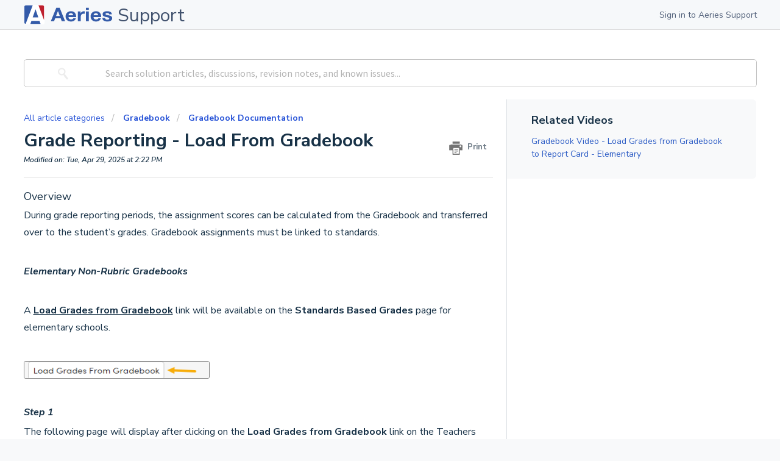

--- FILE ---
content_type: text/html; charset=utf-8
request_url: https://support.aeries.com/support/solutions/articles/14000068190-grade-reporting-load-from-gradebook
body_size: 26065
content:
<!DOCTYPE html>
       
        <!--[if lt IE 7]><html class="no-js ie6 dew-dsm-theme " lang="en" dir="ltr" data-date-format="us"><![endif]-->       
        <!--[if IE 7]><html class="no-js ie7 dew-dsm-theme " lang="en" dir="ltr" data-date-format="us"><![endif]-->       
        <!--[if IE 8]><html class="no-js ie8 dew-dsm-theme " lang="en" dir="ltr" data-date-format="us"><![endif]-->       
        <!--[if IE 9]><html class="no-js ie9 dew-dsm-theme " lang="en" dir="ltr" data-date-format="us"><![endif]-->       
        <!--[if IE 10]><html class="no-js ie10 dew-dsm-theme " lang="en" dir="ltr" data-date-format="us"><![endif]-->       
        <!--[if (gt IE 10)|!(IE)]><!--><html class="no-js  dew-dsm-theme " lang="en" dir="ltr" data-date-format="us"><!--<![endif]-->
	<head>
		
		<!-- Title for the page -->
<title> Grade Reporting - Load From Gradebook : Aeries Software </title>

<!-- Meta information -->

      <meta charset="utf-8" />
      <meta http-equiv="X-UA-Compatible" content="IE=edge,chrome=1" />
      <meta name="description" content= "" />
      <meta name="author" content= "" />
       <meta property="og:title" content="Grade Reporting - Load From Gradebook" />  <meta property="og:url" content="https://support.aeries.com/support/solutions/articles/14000068190-grade-reporting-load-from-gradebook" />  <meta property="og:description" content=" Overview  During grade reporting periods, the assignment scores can be calculated from the Gradebook and transferred over to the student’s grades. Gradebook assignments must be linked to standards.     Elementary Non-Rubric Gradebooks     A Load ..." />  <meta property="og:image" content="https://s3.amazonaws.com/cdn.freshdesk.com/data/helpdesk/attachments/production/14167086060/logo/UCxaWmdKsAOIaGCQt9g7WqPgpx9xIY5RDQ.png?X-Amz-Algorithm=AWS4-HMAC-SHA256&amp;amp;X-Amz-Credential=AKIAS6FNSMY2XLZULJPI%2F20260114%2Fus-east-1%2Fs3%2Faws4_request&amp;amp;X-Amz-Date=20260114T154149Z&amp;amp;X-Amz-Expires=604800&amp;amp;X-Amz-SignedHeaders=host&amp;amp;X-Amz-Signature=cb536cc9182b596791a6d55342e6fcd95a6c966f11f13e20b1f6ab5e5a27fd1e" />  <meta property="og:site_name" content="Aeries Software" />  <meta property="og:type" content="article" />  <meta name="twitter:title" content="Grade Reporting - Load From Gradebook" />  <meta name="twitter:url" content="https://support.aeries.com/support/solutions/articles/14000068190-grade-reporting-load-from-gradebook" />  <meta name="twitter:description" content=" Overview  During grade reporting periods, the assignment scores can be calculated from the Gradebook and transferred over to the student’s grades. Gradebook assignments must be linked to standards.     Elementary Non-Rubric Gradebooks     A Load ..." />  <meta name="twitter:image" content="https://s3.amazonaws.com/cdn.freshdesk.com/data/helpdesk/attachments/production/14167086060/logo/UCxaWmdKsAOIaGCQt9g7WqPgpx9xIY5RDQ.png?X-Amz-Algorithm=AWS4-HMAC-SHA256&amp;amp;X-Amz-Credential=AKIAS6FNSMY2XLZULJPI%2F20260114%2Fus-east-1%2Fs3%2Faws4_request&amp;amp;X-Amz-Date=20260114T154149Z&amp;amp;X-Amz-Expires=604800&amp;amp;X-Amz-SignedHeaders=host&amp;amp;X-Amz-Signature=cb536cc9182b596791a6d55342e6fcd95a6c966f11f13e20b1f6ab5e5a27fd1e" />  <meta name="twitter:card" content="summary" />  <link rel="canonical" href="https://support.aeries.com/support/solutions/articles/14000068190-grade-reporting-load-from-gradebook" /> 
<meta name="viewport" content"width=device-width, initial-scale=1">

<!-- Responsive setting -->
<link rel="apple-touch-icon" href="https://s3.amazonaws.com/cdn.freshdesk.com/data/helpdesk/attachments/production/14167086073/fav_icon/VFoC6gCjlgPIrCUlYk5mXt9NYXsYkZ59gg.png" />
        <link rel="apple-touch-icon" sizes="72x72" href="https://s3.amazonaws.com/cdn.freshdesk.com/data/helpdesk/attachments/production/14167086073/fav_icon/VFoC6gCjlgPIrCUlYk5mXt9NYXsYkZ59gg.png" />
        <link rel="apple-touch-icon" sizes="114x114" href="https://s3.amazonaws.com/cdn.freshdesk.com/data/helpdesk/attachments/production/14167086073/fav_icon/VFoC6gCjlgPIrCUlYk5mXt9NYXsYkZ59gg.png" />
        <link rel="apple-touch-icon" sizes="144x144" href="https://s3.amazonaws.com/cdn.freshdesk.com/data/helpdesk/attachments/production/14167086073/fav_icon/VFoC6gCjlgPIrCUlYk5mXt9NYXsYkZ59gg.png" />
        <meta name="viewport" content="width=device-width, initial-scale=1.0, maximum-scale=5.0, user-scalable=yes" /> 

<!-- STYLESHEET -->

<link rel="stylesheet" href="https://aeries-cdn.s3.us-west-1.amazonaws.com/stylesheets/adlFreshdesk.css">

<link data-n-head="1" rel="preconnect" href="https://fonts.googleapis.com">
<link data-n-head="1" rel="preconnect" href="https://fonts.gstatic.com" crossorigin="true">
<link data-n-head="1" rel="stylesheet" href="https://fonts.googleapis.com/css2?family=Nunito+Sans:ital,wght@0,400;0,600;0,700;0,800;1,400;1,600;1,700;1,800&display=swap">
<link data-n-head="1" rel="preload" as="font" href="https://aeries-cdn.s3.us-west-1.amazonaws.com/fonts/AeriesSans/aeriessans-thin-webfont.woff2" crossorigin="true">
<link data-n-head="1" rel="preload" as="font" href="https://aeries-cdn.s3.us-west-1.amazonaws.com/fonts/AeriesSans/aeriessans-thin-webfont.woff" crossorigin="true">
<link data-n-head="1" rel="preload" as="font" href="https://aeries-cdn.s3.us-west-1.amazonaws.com/fonts/AeriesSans/aeriessans-light-webfont.woff2" crossorigin="true">
<link data-n-head="1" rel="preload" as="font" href="https://aeries-cdn.s3.us-west-1.amazonaws.com/fonts/AeriesSans/aeriessans-light-webfont.woff" crossorigin="true">
<link data-n-head="1" rel="preload" as="font" href="https://aeries-cdn.s3.us-west-1.amazonaws.com/fonts/AeriesSans/aeriessans-medium-webfont.woff2" crossorigin="true">
<link data-n-head="1" rel="preload" as="font" href="https://aeries-cdn.s3.us-west-1.amazonaws.com/fonts/AeriesSans/aeriessans-medium-webfont.woff" crossorigin="true">
<link data-n-head="1" rel="preload" as="font" href="https://aeries-cdn.s3.us-west-1.amazonaws.com/fonts/AeriesSans/aeriessans-semibold-webfont.woff2" crossorigin="true">
<link data-n-head="1" rel="preload" as="font" href="https://aeries-cdn.s3.us-west-1.amazonaws.com/fonts/AeriesSans/aeriessans-semibold-webfont.woff" crossorigin="true">
<link data-n-head="1" rel="preload" as="font" href="https://aeries-cdn.s3.us-west-1.amazonaws.com/fonts/AeriesSans/aeriessans-bold-webfont.woff2" crossorigin="true">
<link data-n-head="1" rel="preload" as="font" href="https://aeries-cdn.s3.us-west-1.amazonaws.com/fonts/AeriesSans/aeriessans-bold-webfont.woff" crossorigin="true">
<link data-n-head="1" rel="preload" as="font" href="https://aeries-cdn.s3.us-west-1.amazonaws.com/fonts/AeriesSans/aeriessans-extrabold-webfont.woff2" crossorigin="true">
<link data-n-head="1" rel="preload" as="font" href="https://aeries-cdn.s3.us-west-1.amazonaws.com/fonts/AeriesSans/aeriessans-extrabold-webfont.woff" crossorigin="true">
<link data-n-head="1" rel="stylesheet" href="https://aeries-cdn.s3.us-west-1.amazonaws.com/fonts/AeriesSans.css">
		
		<!-- Adding meta tag for CSRF token -->
		<meta name="csrf-param" content="authenticity_token" />
<meta name="csrf-token" content="599Mf39zczFfcHexISGa1+iBp8/4+qo6uINhnCGkLVHOvM7kYGABOVgQc2KNJZwrFOtjyB8Kcn0kqfQ1eWAa4g==" />
		<!-- End meta tag for CSRF token -->
		
		<!-- Fav icon for portal -->
		<link rel='shortcut icon' href='https://s3.amazonaws.com/cdn.freshdesk.com/data/helpdesk/attachments/production/14167086073/fav_icon/VFoC6gCjlgPIrCUlYk5mXt9NYXsYkZ59gg.png' />

		<!-- Base stylesheet -->
 
		<link rel="stylesheet" media="print" href="https://assets2.freshdesk.com/assets/cdn/portal_print-6e04b27f27ab27faab81f917d275d593fa892ce13150854024baaf983b3f4326.css" />
	  		<link rel="stylesheet" media="screen" href="https://assets9.freshdesk.com/assets/cdn/portal_utils-f2a9170fce2711ae2a03e789faa77a7e486ec308a2367d6dead6c9890a756cfa.css" />

		
		<!-- Theme stylesheet -->

		<link href="/support/theme.css?v=4&amp;d=1757975336" media="screen" rel="stylesheet" type="text/css">

		<!-- Google font url if present -->
		<link href='https://fonts.googleapis.com/css?family=Source+Sans+Pro:regular,italic,600,700,700italic|Poppins:regular,600,700' rel='stylesheet' type='text/css' nonce='tJXzmUiD6kx0ngLg66QjnA=='>

		<!-- Including default portal based script framework at the top -->
		<script src="https://assets8.freshdesk.com/assets/cdn/portal_head_v2-d07ff5985065d4b2f2826fdbbaef7df41eb75e17b915635bf0413a6bc12fd7b7.js"></script>
		<!-- Including syntexhighlighter for portal -->
		<script src="https://assets3.freshdesk.com/assets/cdn/prism-841b9ba9ca7f9e1bc3cdfdd4583524f65913717a3ab77714a45dd2921531a402.js"></script>

		    <!-- Google tag (gtag.js) -->
	<script async src='https://www.googletagmanager.com/gtag/js?id=G-3CS9QV4WRR' nonce="tJXzmUiD6kx0ngLg66QjnA=="></script>
	<script nonce="tJXzmUiD6kx0ngLg66QjnA==">
	  window.dataLayer = window.dataLayer || [];
	  function gtag(){dataLayer.push(arguments);}
	  gtag('js', new Date());
	  gtag('config', 'G-3CS9QV4WRR');
	</script>


		<!-- Access portal settings information via javascript -->
		 <script type="text/javascript">     var portal = {"language":"en","name":"Aeries Software","contact_info":"","current_page_name":"article_view","current_tab":"solutions","vault_service":{"url":"https://vault-service.freshworks.com/data","max_try":2,"product_name":"fd"},"current_account_id":362953,"preferences":{"bg_color":"#F8F9FA","header_color":"#FFFFFF","help_center_color":"#F3F5F7","footer_color":"#183247","tab_color":"#FFFFFF","tab_hover_color":"#345BA9","btn_background":"#F3F5F7","btn_primary_background":"#345BA9","base_font":"Source Sans Pro","text_color":"#183247","headings_font":"Poppins","headings_color":"#183247","link_color":"#2C5CC5","link_color_hover":"#0C1E41","input_focus_ring_color":"#D3D9E7","non_responsive":"false"},"image_placeholders":{"spacer":"https://assets6.freshdesk.com/assets/misc/spacer.gif","profile_thumb":"https://assets10.freshdesk.com/assets/misc/profile_blank_thumb-4a7b26415585aebbd79863bd5497100b1ea52bab8df8db7a1aecae4da879fd96.jpg","profile_medium":"https://assets3.freshdesk.com/assets/misc/profile_blank_medium-1dfbfbae68bb67de0258044a99f62e94144f1cc34efeea73e3fb85fe51bc1a2c.jpg"},"falcon_portal_theme":false,"current_object_id":14000068190};     var attachment_size = 20;     var blocked_extensions = "";     var allowed_extensions = "";     var store = { 
        ticket: {},
        portalLaunchParty: {} };    store.portalLaunchParty.ticketFragmentsEnabled = false;    store.pod = "us-east-1";    store.region = "US"; </script> 


			
	</head>
	<body>
            	
		
		
		<div id="VueApp"> 
    <!-- Banner for Aeriescon Countdown -->
<!-- <iframe class="countdown-banner" style="display: inline; height: 100%" width="100%" src="https://master.d1pa4eyu3tshsj.amplifyapp.com/countdown-banner/?m=10&amp;d=4&amp;y=2021&amp;message=OnSite%20Registration%20for%20AeriesCon%20Fall%202021%20closes%20on%20September%2024th,%202021"></iframe>
-->

<!--<div id="parentStudentBanner" class="banner font-bold" style="display: none; font-weight: bold; text-align: center; color: darkblue;">
Welcome back to the 2024-25 School Year! If you are a Parent and need information about the Aeries Parent Portal, <a href="https://www.aeries.com/solutions/parents/">click here</a>. Otherwise, you can <a href="javascript:void(0);" onclick="dismissParentStudentBanner()">dismiss this</a>.
Our hearts are with everyone affected by the fires in California. For school districts navigating emergency closures, we've attached instructions on attendance procedures to help ensure continuity.
<br><a href="https://support.aeries.com/a/solutions/articles/14000075609">School Closure Attendance Procedures</a>
<br><a href="javascript:void(0);" onclick="dismissParentStudentBanner()">Dismiss</a> 
</div>-->

<script>
  // Check if the banner has been dismissed

    if (!localStorage.getItem('parentStudentBannerDismissed')) {
      document.getElementById('parentStudentBanner').style.display = 'block';
    }


  // Dismiss the banner
  function dismissParentStudentBanner() {
    document.getElementById('parentStudentBanner').style.display = 'none';
    localStorage.setItem('parentStudentBannerDismissed', 'true');
  }
</script>

<header class="page-header border-b border-neutral-500 bg-neutral-300 text-neutral-1400">
	<div class="container py-2 flex justify-between">
	  <h1 class="aeries-support-logo">
		<a class="flex items-center" href="/support/home">
		  <img class="hidden md:inline" src="https://aeries-ppa.s3.us-west-1.amazonaws.com/freshdesk/combomark.svg" alt="Aeries Software"/>
		  <img class="md:hidden w-7" src="https://aeries-ppa.s3.us-west-1.amazonaws.com/freshdesk/brandmark.svg" alt="Aeries Software"/>
		  <span class="text-xl md:text-3xl font-semibold text-neutral-1500 pl-2 font-nunito -mb-1">Support</span></a></h1>
	  <div class="header-buttons flex space-x-4">
	   
		<a href="/login" class="sign-in-link font-semibold text-neutral-1400 flex">Sign in to Aeries Support</a>      
		
	  </div>
	</div>
  </header>
        <div>
        
     <div>
        <!-- Notification Messages -->
         <div class="alert alert-with-close notice hide" id="noticeajax"></div> 
    
        
        <div>		
            <section class="freshdesk-small-search bg-white">
  <div class="container py-12 text-center">
      <div class="search-input bg-white w-full overflow-hidden rounded flex items-center">
          <form class="hc-search-form print--remove" autocomplete="off" action="/support/search/solutions" id="hc-search-form" data-csrf-ignore="true">
	<div class="hc-search-input">
	<label for="support-search-input" class="hide">Enter your search term here...</label>
		<input placeholder="Enter your search term here..." type="text"
			name="term" class="special" value=""
            rel="page-search" data-max-matches="10" id="support-search-input">
	</div>
	<div class="hc-search-button">
		<button class="btn btn-primary" aria-label="Search" type="submit" autocomplete="off">
			<i class="mobile-icon-search hide-tablet"></i>
			<span class="hide-in-mobile">
				Search
			</span>
		</button>
	</div>
</form>
      </div>
  </div>
</section>

<div class="c-wrapper" style="background: white;">
<div class="container">

<section class="main content rounded-6 min-height-on-desktop fc-article-show" id="article-show-14000068190">
    <div class="breadcrumb">
      <a href="/support/solutions"> All article categories </a>
      <span class="breadcrumb-category">
        <a href="/support/solutions/14000071856" class="breadcrumb-category-title relative inline font-bold">Gradebook</a>
      </span>
      <span class="breadcrumb-folder">
        <a href="/support/solutions/folders/14000115568" class="breadcrumb-folder-title inline relative font-bold">
          Gradebook Documentation
        </a>
      </span>
    </div>


<h1 class="heading article-heading">Grade Reporting - Load From Gradebook
   <a href="javascript:print();"
          class="solution-print--icon print--remove"
     title="Print this Article"
     arial-role="link"
     arial-label="Print this Article"
   >
    <span class="icon-print"></span>
    <span class="text-print">Print</span>
   </a>
</h1>

<p class="last-modified">Modified on: Tue, Apr 29, 2025 at  2:22 PM</p>
<hr />


  <article class="article-body" id="article-body" rel="image-enlarge">
  <h2 data-identifyelement="499" dir="ltr"><span data-identifyelement="500" style="font-size: 18px;">Overview</span></h2><p data-identifyelement="501">During grade reporting periods, the assignment scores can be calculated from the Gradebook and transferred over to the student’s grades. Gradebook assignments must be linked to standards.</p><p data-identifyelement="502"><br data-identifyelement="503"></p><p data-identifyelement="504"><strong data-identifyelement="505"><em data-identifyelement="506">Elementary Non-Rubric Gradebooks</em></strong></p><p data-identifyelement="507"><br data-identifyelement="508"></p><p data-identifyelement="509">A <strong data-identifyelement="510"><u data-identifyelement="511">Load Grades from Gradebook</u></strong> link will be available on the <strong data-identifyelement="512">Standards Based Grades</strong> page for elementary schools.</p><p data-identifyelement="513"><br data-identifyelement="514"></p><p data-identifyelement="515"><img src="https://s3.amazonaws.com/cdn.freshdesk.com/data/helpdesk/attachments/production/14090884869/original/3P3ZmnK3tZTXqNzUIa2OLB-ZUDxG0_R3gg.png?1633120324" style="width: auto;" class="fr-fic fr-fil fr-dib fr-bordered" data-attachment="[object Object]" data-id="14090884869" data-identifyelement="516"></p><p data-identifyelement="517"><br data-identifyelement="518"></p><p data-identifyelement="519"><strong data-identifyelement="520"><em data-identifyelement="521">Step 1</em></strong></p><p data-identifyelement="522">The following page will display after clicking on the <strong data-identifyelement="523">Load Grades from Gradebook</strong> link on the Teachers <strong data-identifyelement="524">Standards Based Grades</strong> page.</p><p data-identifyelement="525"><br data-identifyelement="526"></p><p data-identifyelement="527"><img class="fr-dii fr-bordered" src="https://s3.amazonaws.com/cdn.freshdesk.com/data/helpdesk/attachments/production/14018739104/original/ozvOWmcdfnsg1IJZp7rgxIA1zUIcG3VmLg?1501265688" data-uniquekey="1501265603977" data-fileid="14018739104" data-filelink="https://s3.amazonaws.com/cdn.freshdesk.com/data/helpdesk/attachments/production/14018739104/original/ozvOWmcdfnsg1IJZp7rgxIA1zUIcG3VmLg?1501265688" data-identifyelement="528"></p><p data-identifyelement="529"><br data-identifyelement="530"></p><p data-identifyelement="531">Below are the options for <strong data-identifyelement="532">Step 1.</strong></p><p data-identifyelement="533"><br data-identifyelement="534"></p><ul data-identifyelement="535" type="disc"><li data-identifyelement="536" dir="ltr"><strong data-identifyelement="537">Overwrite Existing Marks&nbsp;</strong>if not selected, only blank marks will be updated. If loading after marks have been added to the report card, this option must be selected.</li><li data-identifyelement="538"><strong data-identifyelement="539">Import Which Grade Level:&nbsp;</strong> select the grade from the dropdown</li><li data-identifyelement="540"><strong data-identifyelement="541">The load process will process any gradebook your students were enrolled on this date:&nbsp;</strong>date defaults from the Term table</li></ul><p data-identifyelement="542"><strong data-identifyelement="543"><em data-identifyelement="544">&nbsp;</em></strong></p><p data-identifyelement="545"><strong data-identifyelement="546"><em data-identifyelement="547">Step 2</em></strong></p><p data-identifyelement="548"><strong data-identifyelement="549"><em data-identifyelement="550">&nbsp;</em></strong></p><p data-identifyelement="551"><strong data-identifyelement="552">Step 2</strong> will display with current gradebooks and gradebooks of other teachers for the students. Select the gradebooks to load. Click the mouse on the <strong data-identifyelement="553">Next&nbsp;</strong>button.</p><p data-identifyelement="554"><br data-identifyelement="555"></p><p data-identifyelement="556">Choose the Gradebook(s) from Which to Load. <strong data-identifyelement="557">Rubric Gradebooks</strong> must be loaded separately from Non-Rubric Gradebooks. Click on the <strong data-identifyelement="558">Next</strong> button to continue.</p><p data-identifyelement="559"><br data-identifyelement="560"></p><p data-identifyelement="561"><img class="fr-dii fr-bordered" src="https://s3.amazonaws.com/cdn.freshdesk.com/data/helpdesk/attachments/production/14018739310/original/u07r4IwKkkX16Wt29Mu0eSvH-d-uQBE9ww?1501266133" data-uniquekey="1501266107196" data-fileid="14018739310" data-filelink="https://s3.amazonaws.com/cdn.freshdesk.com/data/helpdesk/attachments/production/14018739310/original/u07r4IwKkkX16Wt29Mu0eSvH-d-uQBE9ww?1501266133" data-identifyelement="562"></p><p data-identifyelement="563"><br data-identifyelement="564"></p><p data-identifyelement="565"><strong data-identifyelement="566"><em data-identifyelement="567">Step 3</em></strong></p><p data-identifyelement="568"><strong data-identifyelement="569">S</strong><strong data-identifyelement="570">tep 3&nbsp;</strong>provides the following options for the Non-Rubric Gradebooks selected on <strong data-identifyelement="571">Step 2</strong>.</p><p data-identifyelement="572"><br data-identifyelement="573"></p><p data-identifyelement="574"><img class="fr-dii fr-bordered" src="https://s3.amazonaws.com/cdn.freshdesk.com/data/helpdesk/attachments/production/14018739324/original/iHZjzJXERapJvb3TZq-vUWpC6mJHdpPJug?1501266177" data-uniquekey="1501266107196" data-fileid="14018739324" data-filelink="https://s3.amazonaws.com/cdn.freshdesk.com/data/helpdesk/attachments/production/14018739324/original/iHZjzJXERapJvb3TZq-vUWpC6mJHdpPJug?1501266177" data-identifyelement="575"></p><p data-identifyelement="576"><br data-identifyelement="577"></p><ul data-identifyelement="578" type="disc"><li data-identifyelement="579"><strong data-identifyelement="580">Load Grades Using Traditional Grading<em data-identifyelement="581">&nbsp;(Includes Summative AND Formative Assignments)</em></strong><em data-identifyelement="582">&nbsp;</em> This option loads the averages from the percentage or the average of the score for Rubric gradebooks</li></ul><p data-identifyelement="583"><strong data-identifyelement="584">&nbsp;</strong></p><ul data-identifyelement="585" type="disc"><li data-identifyelement="586"><strong data-identifyelement="587">Load Grades Using Trend Analysis and/or Average <em data-identifyelement="588">(Includes ONLY Summative Assignments)&nbsp;</em></strong>This option loads Summative only assignments and displays the Minimum, Maximum, Trend and Average scores on <strong data-identifyelement="589">Step 5</strong>. Any of the scores can be selected and loaded into the report card.</li></ul><p data-identifyelement="590"><strong data-identifyelement="591">&nbsp;</strong></p><p data-identifyelement="592">Click on the <strong data-identifyelement="593">Next</strong> button to continue.</p><p data-identifyelement="594"><strong data-identifyelement="595"><em data-identifyelement="596"><br data-identifyelement="597"></em></strong></p><p data-identifyelement="598"><strong data-identifyelement="599"><em data-identifyelement="600">&nbsp;</em></strong><strong data-identifyelement="601"><em data-identifyelement="602">Step 4</em></strong></p><p data-identifyelement="603"><strong data-identifyelement="604"><em data-identifyelement="605">&nbsp;</em></strong></p><p data-identifyelement="606"><strong data-identifyelement="607">Step 4</strong> will display with <strong data-identifyelement="608">Marks&nbsp;</strong>to be calculated from the Gradebook scores and loaded. The <strong data-identifyelement="609">High&nbsp;</strong>and <strong data-identifyelement="610">Low Percentages&nbsp;</strong>must be entered to calculate the <strong data-identifyelement="611">Marks</strong>. After all <strong data-identifyelement="612">High&nbsp;</strong>and <strong data-identifyelement="613">Low Percentages&nbsp;</strong>have been entered click the mouse on the <strong data-identifyelement="614">Next&nbsp;</strong>button. Each mark used on the report card must be defined.</p><p data-identifyelement="615"><br data-identifyelement="616"></p><p data-identifyelement="617"><img class="fr-dii fr-bordered" src="https://s3.amazonaws.com/cdn.freshdesk.com/data/helpdesk/attachments/production/14018739350/original/2GGBfteD0zPpzVyiQPz1PS_AyNkBkTZYDQ?1501266225" data-uniquekey="1501266107196" data-fileid="14018739350" data-filelink="https://s3.amazonaws.com/cdn.freshdesk.com/data/helpdesk/attachments/production/14018739350/original/2GGBfteD0zPpzVyiQPz1PS_AyNkBkTZYDQ?1501266225" data-identifyelement="618"></p><p data-identifyelement="619"><strong data-identifyelement="620"><em data-identifyelement="621">&nbsp;</em></strong></p><p data-identifyelement="622">Gradebooks loaded with the <strong data-identifyelement="623">Trend Analysis</strong> option on <strong data-identifyelement="624">Step 3</strong> will display the following page for <strong data-identifyelement="625">Step 4</strong>. A dropdown is available to select the <strong data-identifyelement="626">Default Grade Analysis Method to Use</strong>. This option will display the selected method as the default grade but can be changed in <strong data-identifyelement="627">Step 5</strong>.</p><p data-identifyelement="628"><br data-identifyelement="629"></p><p data-identifyelement="630"><img class="fr-dii fr-bordered" src="https://s3.amazonaws.com/cdn.freshdesk.com/data/helpdesk/attachments/production/14018739369/original/zKGVXcXfXo7WmPDn0LAss1O-mjwbb4o7Yw?1501266286" data-uniquekey="1501266245447" data-fileid="14018739369" data-filelink="https://s3.amazonaws.com/cdn.freshdesk.com/data/helpdesk/attachments/production/14018739369/original/zKGVXcXfXo7WmPDn0LAss1O-mjwbb4o7Yw?1501266286" data-identifyelement="631"></p><p align="center" data-identifyelement="632"><strong data-identifyelement="633"><em data-identifyelement="634">&nbsp;</em></strong></p><p data-identifyelement="635"><strong data-identifyelement="636"><em data-identifyelement="637">&nbsp;</em></strong></p><p data-identifyelement="638">This step has a <strong data-identifyelement="639">Reset to Default</strong> button. Clicking on this button will replace the existing range of values with the District defined values.</p><p data-identifyelement="640"><br data-identifyelement="641"></p><p data-identifyelement="642"><img class="fr-dii fr-bordered" src="https://s3.amazonaws.com/cdn.freshdesk.com/data/helpdesk/attachments/production/14018739383/original/ECn6RLXoOy9o5FwqvnwUjQYe1LgcjqzICQ?1501266320" data-uniquekey="1501266245447" data-fileid="14018739383" data-filelink="https://s3.amazonaws.com/cdn.freshdesk.com/data/helpdesk/attachments/production/14018739383/original/ECn6RLXoOy9o5FwqvnwUjQYe1LgcjqzICQ?1501266320" data-identifyelement="643"></p><p align="center" data-identifyelement="644"><strong data-identifyelement="645"><em data-identifyelement="646">&nbsp;</em></strong></p><p data-identifyelement="647"><strong data-identifyelement="648"><em data-identifyelement="649">Step 5</em></strong></p><p data-identifyelement="650"><strong data-identifyelement="651"><em data-identifyelement="652">&nbsp;</em></strong></p><p data-identifyelement="653"><strong data-identifyelement="654">Step 5</strong> will now display the students with their <strong data-identifyelement="655">Overall&nbsp;</strong>percentage and the grade mark that was calculated. To update the marks into grades click the mouse on the <strong data-identifyelement="656">Import Grades&nbsp;</strong>button. Below is an example of the<strong data-identifyelement="657">&nbsp;Traditional Grading</strong> option selected on <strong data-identifyelement="658">Step 3.</strong></p><p data-identifyelement="659"><br data-identifyelement="660"></p><p data-identifyelement="661"><strong data-identifyelement="662"><img class="fr-dii fr-bordered" src="https://s3.amazonaws.com/cdn.freshdesk.com/data/helpdesk/attachments/production/14018740662/original/jG-pSsLLdd8nECrLArJCj7oNg0EIt9uNCQ?1501269035" data-uniquekey="1501268994112" data-fileid="14018740662" data-filelink="https://s3.amazonaws.com/cdn.freshdesk.com/data/helpdesk/attachments/production/14018740662/original/jG-pSsLLdd8nECrLArJCj7oNg0EIt9uNCQ?1501269035" data-identifyelement="663"></strong></p><p data-identifyelement="664"><br data-identifyelement="665"></p><p data-identifyelement="666"><strong data-identifyelement="667">Step 5</strong> with the <strong data-identifyelement="668">Trend Analysis</strong> option selected on <strong data-identifyelement="669">Step 3,</strong> will now display the students with four values available: <strong data-identifyelement="670">Min</strong>,<strong data-identifyelement="671">&nbsp;Max, Trend&nbsp;</strong>and<strong data-identifyelement="672">&nbsp;Avg&nbsp;</strong>for each standard linked to a gradebook assignment. The highlighted score is the default from <strong data-identifyelement="673">Step 4</strong>.</p><p data-identifyelement="674"><br data-identifyelement="675"></p><p data-identifyelement="676"><img class="fr-dii fr-bordered" src="https://s3.amazonaws.com/cdn.freshdesk.com/data/helpdesk/attachments/production/14018740671/original/2f5MK6yrgKmiP5wBQPNIW-vR6EmIf1962A?1501269063" data-uniquekey="1501268994112" data-fileid="14018740671" data-filelink="https://s3.amazonaws.com/cdn.freshdesk.com/data/helpdesk/attachments/production/14018740671/original/2f5MK6yrgKmiP5wBQPNIW-vR6EmIf1962A?1501269063" data-identifyelement="677"></p><p data-identifyelement="678"><br data-identifyelement="679"></p><p data-identifyelement="680">Teachers can select different scores for each student and standard by clicking on the scores displayed. The teacher can select the <strong data-identifyelement="681">Min</strong>, <strong data-identifyelement="682">Max</strong>,<strong data-identifyelement="683">&nbsp;Trend</strong> or <strong data-identifyelement="684">Avg</strong> by clicking on the score. It will now highlight and the grade mark will display. The applicable Mark highlighted will load into the report card.</p><p data-identifyelement="685"><br data-identifyelement="686"></p><p data-identifyelement="687"><br data-identifyelement="688"></p><div class="fr-text-bordered" data-identifyelement="689"><p data-identifyelement="690" dir="ltr"><strong data-identifyelement="691" dir="ltr">NOTE:&nbsp;</strong> When using the Trend Analysis option selected on Step 3, ONLY <u data-identifyelement="692">Summative Assignments</u> are included in the Load from Gradebook process. <u data-identifyelement="693">Formative Assignments</u> are excluded.</p></div><p data-identifyelement="694"><br data-identifyelement="695"></p><p data-identifyelement="696"><br data-identifyelement="697"></p><p data-identifyelement="698">To update the marks into the <strong data-identifyelement="699">Standards Based Grades (SBG)</strong> table click the mouse on the <strong data-identifyelement="700">Import Grades&nbsp;</strong>button.</p><p data-identifyelement="701"><br data-identifyelement="702"></p><p data-identifyelement="703"><img class="fr-dii fr-bordered" src="https://s3.amazonaws.com/cdn.freshdesk.com/data/helpdesk/attachments/production/14018740703/original/F_0gJSBb13jBLdFfiaH08vD5_koxtgTNCQ?1501269107" data-uniquekey="1501268994112" data-fileid="14018740703" data-filelink="https://s3.amazonaws.com/cdn.freshdesk.com/data/helpdesk/attachments/production/14018740703/original/F_0gJSBb13jBLdFfiaH08vD5_koxtgTNCQ?1501269107" data-identifyelement="704"></p><p data-identifyelement="705"><br data-identifyelement="706"></p><p data-identifyelement="707">The <strong data-identifyelement="708">Standards Based Grades&nbsp;</strong>screen will now display. All marks calculated above for the students will display on this screen.</p><p data-identifyelement="709"><br data-identifyelement="710"></p><p data-identifyelement="711"><img class="fr-dii fr-bordered" src="https://s3.amazonaws.com/cdn.freshdesk.com/data/helpdesk/attachments/production/14018740705/original/mibIWyZsSpkyvxPdpqfdZ_MRGJpKR0AL1w?1501269137" data-uniquekey="1501268994112" data-fileid="14018740705" data-filelink="https://s3.amazonaws.com/cdn.freshdesk.com/data/helpdesk/attachments/production/14018740705/original/mibIWyZsSpkyvxPdpqfdZ_MRGJpKR0AL1w?1501269137" data-identifyelement="712"></p><p data-identifyelement="713"><br data-identifyelement="714"></p><p data-identifyelement="715"><strong data-identifyelement="716"><em data-identifyelement="717"><span data-identifyelement="718" style="font-size: 16px;">Elementary Rubric Gradebooks</span></em></strong></p><p data-identifyelement="719"><br data-identifyelement="720"></p><p data-identifyelement="721"><strong data-identifyelement="722">Steps 1</strong> through <strong data-identifyelement="723">Step 3</strong> are the same as above. <strong data-identifyelement="724">&nbsp;Step 4</strong> will now display the Overall Mark. The Standard Grade is now calculated using <strong data-identifyelement="725">Trend Analysis</strong> to find the grade on a standard, then averages the "sibling standards" together to determine the grade for the "parent standard". This process is repeated until it reaches the assessed standard<strong data-identifyelement="726">.</strong></p><p data-identifyelement="727"><br data-identifyelement="728"></p><p data-identifyelement="729"><strong data-identifyelement="730"><img class="fr-dii fr-bordered" src="https://s3.amazonaws.com/cdn.freshdesk.com/data/helpdesk/attachments/production/14018740724/original/HabpoxYaBapBw4jyVcEORwo1QmLePciLUQ?1501269179" data-uniquekey="1501268994112" data-fileid="14018740724" data-filelink="https://s3.amazonaws.com/cdn.freshdesk.com/data/helpdesk/attachments/production/14018740724/original/HabpoxYaBapBw4jyVcEORwo1QmLePciLUQ?1501269179" data-identifyelement="731"></strong><br data-identifyelement="732"></p><p data-identifyelement="733"><em data-identifyelement="734">&nbsp;</em></p><p data-identifyelement="735"><em data-identifyelement="736">&nbsp;</em>To update the marks into the <strong data-identifyelement="737">Standards Based Grades (SBG)</strong> table click the mouse on the <strong data-identifyelement="738">Import Grades&nbsp;</strong>button.</p><p data-identifyelement="739"><br data-identifyelement="740"></p><p data-identifyelement="741"><strong data-identifyelement="742"><em data-identifyelement="743"><span data-identifyelement="744" style="font-size: 16px;">Secondary Gradebooks (GRD)</span></em></strong></p><p data-identifyelement="745"><strong data-identifyelement="746"><em data-identifyelement="747">&nbsp;</em></strong></p><p data-identifyelement="748">A <strong data-identifyelement="749"><u data-identifyelement="750">Load Grades from Gradebook</u></strong> link also will be available on the <strong data-identifyelement="751">Grades&nbsp;</strong>page for secondary schools.</p><p data-identifyelement="752"><br data-identifyelement="753"></p><p data-identifyelement="754"><img src="https://s3.amazonaws.com/cdn.freshdesk.com/data/helpdesk/attachments/production/14090884865/original/pcbuhk-FIauI5GYxaxlEecvwg6rzawRhww.png?1633120306" style="width: auto;" class="fr-fic fr-fil fr-dib fr-bordered" data-attachment="[object Object]" data-id="14090884865" data-identifyelement="755"></p><p data-identifyelement="756"><br data-identifyelement="757"></p><p data-identifyelement="758"><strong data-identifyelement="759"><em data-identifyelement="760">Step 1</em></strong></p><p data-identifyelement="761"><br data-identifyelement="762"></p><p data-identifyelement="763">The following screen will display. On <strong data-identifyelement="764">Step 1&nbsp;</strong>click the mouse on the <strong data-identifyelement="765">drop down&nbsp;</strong>and select the period.</p><p data-identifyelement="766"><br data-identifyelement="767"></p><p data-identifyelement="768"><img class="fr-dii fr-bordered" src="https://s3.amazonaws.com/cdn.freshdesk.com/data/helpdesk/attachments/production/14018741087/original/uLcShjLqSfDL65pVYLjQi8c9WySGjYk5Ig?1501270138" data-uniquekey="1501269942954" data-fileid="14018741087" data-filelink="https://s3.amazonaws.com/cdn.freshdesk.com/data/helpdesk/attachments/production/14018741087/original/uLcShjLqSfDL65pVYLjQi8c9WySGjYk5Ig?1501270138" data-identifyelement="769"></p><p data-identifyelement="770"><br data-identifyelement="771"></p><p data-identifyelement="772">The following notes will display:</p><p data-identifyelement="773"><em data-identifyelement="774">Rubric gradebooks must be loaded separately from Non-Rubric gradebooks.</em></p><ul data-identifyelement="775" type="disc"><li data-identifyelement="776"><em data-identifyelement="777">For Rubric Gradebooks - the Overall Average is the average of the overall scores of the selected gradebooks.</em></li><li data-identifyelement="778"><em data-identifyelement="779">For Non-Rubric Gradebook - the Overall Percentage is the weighted overall scores of the selected gradebooks.</em></li></ul><p data-identifyelement="780">Click the mouse on the <strong data-identifyelement="781">Next&nbsp;</strong>button to continue.</p><p data-identifyelement="782"><br data-identifyelement="783"></p><p data-identifyelement="784"><strong data-identifyelement="785">Step 2</strong></p><p data-identifyelement="786"><br data-identifyelement="787"></p><p data-identifyelement="788"><strong data-identifyelement="789">Step 2</strong> will display a dropdown of the teacher’s gradebooks. Enter the <strong data-identifyelement="790">Assignment Range&nbsp;</strong>and <strong data-identifyelement="791">% of Overall Mark&nbsp;</strong>for each gradebook you wish to calculate. Click the mouse on the <strong data-identifyelement="792">Next&nbsp;</strong>button.</p><p data-identifyelement="793"><br data-identifyelement="794"></p><p data-identifyelement="795"><img class="fr-dii fr-bordered" src="https://s3.amazonaws.com/cdn.freshdesk.com/data/helpdesk/attachments/production/14018741101/original/aeyoTP-ix3kdPnicbBB4gVzl_1d-kfa6tQ?1501270194" data-uniquekey="1501269942954" data-fileid="14018741101" data-filelink="https://s3.amazonaws.com/cdn.freshdesk.com/data/helpdesk/attachments/production/14018741101/original/aeyoTP-ix3kdPnicbBB4gVzl_1d-kfa6tQ?1501270194" data-identifyelement="796"></p><p data-identifyelement="797"><br data-identifyelement="798"></p><p data-identifyelement="799"><strong data-identifyelement="800">NOTES:</strong></p><ul data-identifyelement="801" type="disc"><li data-identifyelement="802">A single gradebook can be loaded with multiple assignment or date ranges and different <strong data-identifyelement="803">%s of Overall Mark</strong><ul data-identifyelement="804" type="circle"><li data-identifyelement="805">EX: loading the Final Test assignment with a different <strong data-identifyelement="806">% of Overall Mark&nbsp;</strong>from the rest of the gradebook</li></ul></li><li data-identifyelement="807">If loading multiple gradebooks for the same period, load with each <strong data-identifyelement="808" dir="ltr">% of Overall Mark&nbsp;</strong>totaling 100.<ul data-identifyelement="809" type="circle"><li data-identifyelement="810">EX: to load 2 separate gradebooks enter 50% in the <strong data-identifyelement="811">% of Overall Mark&nbsp;</strong>field so that the total for both gradebooks equals 100%</li></ul></li></ul><p data-identifyelement="812"><strong data-identifyelement="813">&nbsp;</strong></p><p data-identifyelement="814"><strong data-identifyelement="815">&nbsp;</strong></p><p data-identifyelement="816"><strong data-identifyelement="817">&nbsp;</strong><strong data-identifyelement="818">Step 3</strong></p><p data-identifyelement="819"><strong data-identifyelement="820">&nbsp;</strong></p><p data-identifyelement="821"><strong data-identifyelement="822">Step 3</strong> will display with <strong data-identifyelement="823">Marks&nbsp;</strong>to be calculated and loaded. The <strong data-identifyelement="824">High&nbsp;</strong>and <strong data-identifyelement="825">Low Percentages&nbsp;</strong>must be entered to calculate the <strong data-identifyelement="826">Marks</strong>. After all <strong data-identifyelement="827">High&nbsp;</strong>and <strong data-identifyelement="828">Low Percentages&nbsp;</strong>have been entered click the mouse on the <strong data-identifyelement="829">Next&nbsp;</strong>button.</p><p data-identifyelement="830"><br data-identifyelement="831"></p><p data-identifyelement="832"><img class="fr-dii fr-bordered" src="https://s3.amazonaws.com/cdn.freshdesk.com/data/helpdesk/attachments/production/14018741124/original/tDXRNC1gdCHuERJCE_wcFzw5yyrCW05zgQ?1501270246" data-uniquekey="1501269942954" data-fileid="14018741124" data-filelink="https://s3.amazonaws.com/cdn.freshdesk.com/data/helpdesk/attachments/production/14018741124/original/tDXRNC1gdCHuERJCE_wcFzw5yyrCW05zgQ?1501270246" data-identifyelement="833"></p><p data-identifyelement="834"><br data-identifyelement="835"></p><p data-identifyelement="836"><strong data-identifyelement="837">Step 4</strong></p><p data-identifyelement="838"><br data-identifyelement="839"></p><p data-identifyelement="840"><strong data-identifyelement="841">Step 4</strong> will now display the students with their <strong data-identifyelement="842">Overall&nbsp;</strong>percentage and the grade mark that was calculated. To update the marks into grades click the mouse on the <strong data-identifyelement="843">Import Grades&nbsp;</strong>button.</p><p data-identifyelement="844"><br data-identifyelement="845"></p><p data-identifyelement="846"><img class="fr-dii fr-bordered" src="https://s3.amazonaws.com/cdn.freshdesk.com/data/helpdesk/attachments/production/14018741131/original/xg8Sv7r-9pJU5rC6k9wCNdkRX7f7fvr6aQ?1501270278" data-uniquekey="1501269942954" data-fileid="14018741131" data-filelink="https://s3.amazonaws.com/cdn.freshdesk.com/data/helpdesk/attachments/production/14018741131/original/xg8Sv7r-9pJU5rC6k9wCNdkRX7f7fvr6aQ?1501270278" data-identifyelement="847"></p><p data-identifyelement="848"><br data-identifyelement="849"></p><p data-identifyelement="850" dir="ltr">The <strong data-identifyelement="851">Grades&nbsp;</strong>screen will now display. All marks calculated above for the students will display on this screen for the courses in the currently initialized grade mark.<br><br>At the end of the school year, when a final year mark and grading period calculation is configured for the school and the grading window is open for that final mark:&nbsp;</p><ul><li data-identifyelement="850" dir="ltr">The final year grade is calculated. See <a dir="ltr" href="https://support.aeries.com/support/solutions/articles/14000155932-texas-final-year-grade-mark">Texas - Final Year Grade Mark</a></li><li data-identifyelement="850" dir="ltr">A <strong>View Mark Verification</strong> button is available to run the <strong dir="ltr">Grade Mark Verification Listing by Service ID</strong> to display all of the teachers current student's courses and grades with the same service id for the entire year. Any grades from another teacher will be indicated in the teacher column.<br>See Texas - <a href="https://support.aeries.com/support/solutions/articles/14000156982-texas-grade-report-mark-verification-listing-by-service-id-report">Grade Report Mark Verification Listing by Service ID Report</a><br><br><img src="https://s3.amazonaws.com/cdn.freshdesk.com/data/helpdesk/attachments/production/14156928097/original/b9BV6VLGYZFHyLTyKhgonRgRf2XRybZQ5Q.png?1742849766" style="width: 563px; max-width: 100%;" class="fr-fic fr-fil fr-dib" data-attachment="[object Object]" data-id="14156928097"><br><img src="https://s3.amazonaws.com/cdn.freshdesk.com/data/helpdesk/attachments/production/14159150798/original/D1WgEisikJzTIukEAxusTIS3FysHo7TtpQ.png?1745961761" style="width: auto; max-width: 100%;" class="fr-fic fr-fil fr-dib" data-attachment="[object Object]" data-id="14159150798"><br><br></li></ul><p data-identifyelement="855"><br data-identifyelement="856"></p><p data-identifyelement="857"><strong data-identifyelement="858"><em data-identifyelement="859">&nbsp;</em></strong><strong data-identifyelement="860"><em data-identifyelement="861"><span data-identifyelement="862" style="font-size: 16px;">Secondary Gradebooks - Standards Aligned (GRS)</span></em></strong></p><p data-identifyelement="863"><strong data-identifyelement="864"><em data-identifyelement="865">&nbsp;</em></strong></p><p data-identifyelement="866">The <strong data-identifyelement="867">Standards Based Grade Reporting for Secondary Schools</strong> allow schools to define which standards are linked to a course and then identify which of those standards should display on the report card. During the grade reporting period teachers can enter grades for each standard as well as an overall grade for the course. A <strong data-identifyelement="868">Load Grades from Gradebook</strong> process is available to teachers.</p><p data-identifyelement="869"><br data-identifyelement="870"></p><p data-identifyelement="871">Detailed documentation including the setup is included in the link below:</p><p data-identifyelement="872"><br data-identifyelement="873"></p><p data-identifyelement="874"><a data-identifyelement="875" href="https://support.aeries.com/support/solutions/folders/14000120927" rel="noreferrer noopener" target="_blank">Secondary Standards Based Grade Reporting</a></p><p data-identifyelement="876"><br data-identifyelement="877"></p><p data-identifyelement="878"><strong data-identifyelement="879">Step 1</strong></p><p data-identifyelement="880">For schools using Standard Based Grading in Secondary schools, <strong data-identifyelement="881">Step 1</strong> will display with an additional option to <strong data-identifyelement="882">Load Grades for Standards</strong>:</p><p data-identifyelement="883"><br data-identifyelement="884"></p><p data-identifyelement="885"><br data-identifyelement="886"></p><p data-identifyelement="887"><img class="fr-dii fr-bordered" src="https://s3.amazonaws.com/cdn.freshdesk.com/data/helpdesk/attachments/production/14018741218/original/cKEKz117Ut4artQYuTrk2-KxyHYnx7nYyA?1501270426" data-uniquekey="1501270375721" data-fileid="14018741218" data-filelink="https://s3.amazonaws.com/cdn.freshdesk.com/data/helpdesk/attachments/production/14018741218/original/cKEKz117Ut4artQYuTrk2-KxyHYnx7nYyA?1501270426" data-identifyelement="888"></p><p data-identifyelement="889"><br data-identifyelement="890"></p><p data-identifyelement="891">Teachers will need to load for the Overall Grade <strong>(GRD)</strong> and also for the Standards <strong>(GRS)</strong>.</p><p data-identifyelement="892"><br data-identifyelement="893"></p><p data-identifyelement="894"><strong data-identifyelement="895">S</strong><strong data-identifyelement="896">tep 2</strong></p><p data-identifyelement="897"><strong data-identifyelement="898">&nbsp;</strong></p><p data-identifyelement="899"><strong data-identifyelement="900">Step 2</strong> will display a dropdown of the teachers gradebooks. Enter the <strong data-identifyelement="901">Assignment Range&nbsp;</strong>and <strong data-identifyelement="902">% of Overall Mark&nbsp;</strong>for each gradebook you wish to calculate. Click the mouse on the <strong data-identifyelement="903">Next&nbsp;</strong>button.</p><p data-identifyelement="904"><br data-identifyelement="905"></p><p data-identifyelement="906"><strong data-identifyelement="907"><img class="fr-dii fr-bordered" src="https://s3.amazonaws.com/cdn.freshdesk.com/data/helpdesk/attachments/production/14018741254/original/KieDLunqBWG53K-SUY79SuUTV_Jg0CGgjw?1501270473" data-uniquekey="1501270375721" data-fileid="14018741254" data-filelink="https://s3.amazonaws.com/cdn.freshdesk.com/data/helpdesk/attachments/production/14018741254/original/KieDLunqBWG53K-SUY79SuUTV_Jg0CGgjw?1501270473" data-identifyelement="908"><br data-identifyelement="909"></strong></p><p data-identifyelement="910"><strong data-identifyelement="911">&nbsp;</strong></p><p data-identifyelement="912"><strong data-identifyelement="913">Step 3</strong></p><p data-identifyelement="914"><br data-identifyelement="915"></p><p data-identifyelement="916"><strong data-identifyelement="917">Step 3</strong> will display with <strong data-identifyelement="918">Marks&nbsp;</strong>to be calculated and loaded for the Secondary Standard Based Report card. The <strong data-identifyelement="919">High&nbsp;</strong>and <strong data-identifyelement="920">Low Percentages&nbsp;</strong>must be entered to calculate the <strong data-identifyelement="921">Marks</strong>. After all <strong data-identifyelement="922">High&nbsp;</strong>and <strong data-identifyelement="923">Low Percentages&nbsp;</strong>have been entered click the mouse on the <strong data-identifyelement="924">Next&nbsp;</strong>button.</p><p data-identifyelement="925"><br data-identifyelement="926"></p><p data-identifyelement="927"><img class="fr-dii fr-bordered" src="https://s3.amazonaws.com/cdn.freshdesk.com/data/helpdesk/attachments/production/14018741274/original/3vl7ygLTnyeT2OQxTUhFquIq-2kp9kIXyw?1501270522" data-uniquekey="1501270486902" data-fileid="14018741274" data-filelink="https://s3.amazonaws.com/cdn.freshdesk.com/data/helpdesk/attachments/production/14018741274/original/3vl7ygLTnyeT2OQxTUhFquIq-2kp9kIXyw?1501270522" data-identifyelement="928"></p><p data-identifyelement="929"><br data-identifyelement="930"></p><p data-identifyelement="931"><strong data-identifyelement="932">Step 4</strong></p><p data-identifyelement="933"><strong data-identifyelement="934">&nbsp;</strong></p><p data-identifyelement="935"><strong data-identifyelement="936">Step 4</strong> will now display the Overall Mark. The Standard Grade is now calculated using <strong data-identifyelement="937">Trend Analysis</strong> to find the grade on a standard, then averages the "sibling standards" together to determine the grade for the "parent standard". This process is repeated until it reaches the assessed standard<strong data-identifyelement="938">.&nbsp;</strong>To update the marks into grades click the mouse on the <strong data-identifyelement="939">Import Grades&nbsp;</strong>button.</p><p data-identifyelement="940"><br data-identifyelement="941"></p><p data-identifyelement="942"><img class="fr-dii fr-bordered" src="https://s3.amazonaws.com/cdn.freshdesk.com/data/helpdesk/attachments/production/14018741290/original/YiBQQ1IBZuPrN5ypoR57fnH-2rbod8SXwQ?1501270551" data-uniquekey="1501270486902" data-fileid="14018741290" data-filelink="https://s3.amazonaws.com/cdn.freshdesk.com/data/helpdesk/attachments/production/14018741290/original/YiBQQ1IBZuPrN5ypoR57fnH-2rbod8SXwQ?1501270551" data-identifyelement="943"></p><p data-identifyelement="944"><br data-identifyelement="945"></p><p data-identifyelement="946">The <strong data-identifyelement="947">Grades&nbsp;</strong>page will now display marks entered into each standard.</p><p data-identifyelement="948"><br data-identifyelement="949"></p><p data-identifyelement="950"><img class="fr-dii fr-bordered" src="https://s3.amazonaws.com/cdn.freshdesk.com/data/helpdesk/attachments/production/14018741312/original/fA8KYuqd6vZnbsZWU7h5RVas3dZRbxYazQ?1501270582" data-uniquekey="1501270486902" data-fileid="14018741312" data-filelink="https://s3.amazonaws.com/cdn.freshdesk.com/data/helpdesk/attachments/production/14018741312/original/fA8KYuqd6vZnbsZWU7h5RVas3dZRbxYazQ?1501270582" data-identifyelement="951"></p><p data-identifyelement="952"><br data-identifyelement="953"></p><p data-identifyelement="954">The report card will pull the data from the <strong data-identifyelement="955">Secondary Standards Based Grades (GRS)</strong> table. Below is an example of the report card.</p><p data-identifyelement="956"><br data-identifyelement="957"></p><p data-identifyelement="958"><img class="fr-dii fr-bordered" src="https://s3.amazonaws.com/cdn.freshdesk.com/data/helpdesk/attachments/production/14018741331/original/6VmxFkhx3u2VAEL1kE3DrycLkoT8kRnCUA?1501270629" data-uniquekey="1501270486902" data-fileid="14018741331" data-filelink="https://s3.amazonaws.com/cdn.freshdesk.com/data/helpdesk/attachments/production/14018741331/original/6VmxFkhx3u2VAEL1kE3DrycLkoT8kRnCUA?1501270629" data-identifyelement="959"></p><p data-identifyelement="960"><em data-identifyelement="961">&nbsp;</em></p><p data-identifyelement="962"><br data-identifyelement="963"></p>
</article>

  
  <div class="link-wrapper">  
  
    	
    
    
      
    
      
    
      
    
      
    
      
    
      
    
      
    
      
    
      
    
      
    
      
    
      
    
      
    
      
    
      
    
      
    
      
    
      
    
      
    
      
    
      
    
      
    
      
    
      
    
      
    
      
    
      
    
      
         
         
         
      
    
      
    
      
    
  
    
      
    
      
    
      
    
      
    
      
    
      
    
      
    
      
    
      
    
      
    
      
    
      
    
      
    
      
    
      
    
      
    
      
    
      
    
      
    
      
    
      
    
      
    
      
    
      
    
      
    
      
    
      
    
      
    
      
    
      
    
      
    
      
    
      
    
      
    
      
    
      
    
      
    
      
    
      
    
      
    
      
    
      
    
      
    
      
    
      
    
      
    
      
    
      
    
      
    
      
    
      
    
      
    
      
    
      
    
      
    
      
    
      
    
      
    
      
    
      
    
      
    
      
    
      
    
      
    
      
    
      
    
      
    
      
    
      
    
      
    
      
    
      
    
      
    
      
    
      
    
      
    
      
    
      
    
      
    
      
         <a class="link-previous" href="/support/solutions/articles/14000068189-gradebook-backup-and-restore">Previous Article: Gradebook Backup and Restore</a>
      
    
      
    
      
         <!-- <a href="/support/solutions/articles/14000068190-grade-reporting-load-from-gradebook">Current Article</a><br> -->
      
    
      
    
      
    
      
    
      
    
      
         <a class="link-next" href="/support/solutions/articles/14000078294-gradebook-score-trend-graph">Next Article: Gradebook Score Trend Graph</a>
      
    
      
    
      
    
      
      
  </div>
  
<hr />	
  

  <p class="article-vote" id="voting-container" 
											data-user-id="" 
											data-article-id="14000068190"
											data-language="en">
										Did you find it helpful?<span data-href="/support/solutions/articles/14000068190/thumbs_up" class="vote-up a-link" id="article_thumbs_up" 
									data-remote="true" data-method="put" data-update="#voting-container" 
									data-user-id=""
									data-article-id="14000068190"
									data-language="en"
									data-update-with-message="Glad we could be helpful. Thanks for the feedback.">
								Yes</span><span class="vote-down-container"><span data-href="/support/solutions/articles/14000068190/thumbs_down" class="vote-down a-link" id="article_thumbs_down" 
									data-remote="true" data-method="put" data-update="#vote-feedback-form" 
									data-user-id=""
									data-article-id="14000068190"
									data-language="en"
									data-hide-dom="#voting-container" data-show-dom="#vote-feedback-container">
								No</span></span></p><a class="hide a-link" id="vote-feedback-form-link" data-hide-dom="#vote-feedback-form-link" data-show-dom="#vote-feedback-container">Send feedback</a><div id="vote-feedback-container"class="hide">	<div class="lead">Sorry we couldn't be helpful. Help us improve this article with your feedback.</div>	<div id="vote-feedback-form">		<div class="sloading loading-small loading-block"></div>	</div></div>
    
    
  
</section>
    <!-- No related tables/fields for full API documentation article -->

<section class="sidebar content rounded-6 fc-related-articles">
<div id="related_articles"><div class="cs-g-c"><section class="article-list"><h3 class="list-lead">Related Articles</h3><ul rel="remote" 
			data-remote-url="/support/search/articles/14000068190/related_articles?container=related_articles&limit=10" 
			id="related-article-list"></ul></section></div></div>
  
  
  
  
  <!-- related tables and fields -->
  
  
  <section class="article-list">
  
    
  
    
  
    
  
    
  
    
  
    
  
    
  
    
  
    
  
    
  
    
  
    
  
    
  
    
  
    
  
    
  
    
  
    
  
    
  
    
  
       
        
            
                  
                
                    
                        
                            
                                
                            
                    
                
                    
                        
                            
                                
                            
                                
                            
                    
                
                    
                        
                            
                                
                            
                    
                
                    
                        
                            
                                
                            
                    
                
                    
                        
                            
                                
                            
                    
                
                    
                        
                            
                                
                            
                    
                
                    
                        
                            
                                
                            
                                
                            
                                
                            
                                
                            
                                
                            
                                
                            
                    
                
                    
                        
                            
                                
                            
                                
                            
                                
                            
                                
                            
                                
                            
                                
                            
                    
                
                    
                        
                            
                    
                
                    
                        
                            
                                
                            
                                
                            
                    
                
                    
                        
                            
                                
                            
                    
                
                    
                        
                            
                    
                
                    
                        
                            
                                
                            
                    
                
                    
                        
                            
                    
                
                    
                        
                            
                                
                            
                    
                
                    
                        
                            
                                
                            
                                
                            
                    
                
                    
                        
                            
                                
                            
                    
                
                    
                        
                            
                                
                            
                    
                
                    
                        
                            
                                
                            
                    
                
                    
                        
                            
                                
                            
                                
                            
                    
                
                    
                        
                            
                                
                            
                                
                            
                                
                            
                    
                
                    
                        
                            
                                
                            
                                
                            
                                
                            
                    
                
                    
                        
                            
                    
                
                    
                        
                            
                    
                
                    
                        
                            
                    
                
                    
                        
                            
                                
                            
                                
                            
                                
                            
                    
                
                    
                        
                            
                                
                            
                    
                
                    
                        
                            
                                
                            
                    
                
                    
                        
                            
                                
                            
                                
                            
                    
                
                    
                        
                            
                    
                
                    
                        
                            
                                
                            
                                
                            
                    
                
                    
                        
                            
                                
                            
                    
                
                    
                        
                            
                                
                            
                    
                
                    
                        
                            
                                
                            
                                
                            
                    
                
                    
                        
                            
                                
                            
                                
                            
                    
                
                    
                        
                            
                                
                            
                    
                
                    
                        
                            
                                
                            
                    
                
                    
                        
                            
                                
                            
                    
                
                    
                        
                            
                                
                            
                                
                            
                    
                
                    
                        
                            
                                
                            
                                
                            
                                
                            
                                
                            
                                
                            
                                
                            
                                
                            
                                
                            
                                
                            
                                
                            
                                
                            
                                
                            
                                
                            
                                
                            
                                
                            
                                
                            
                    
                
                    
                        
                            
                                
                            
                    
                
                    
                        
                            
                                
                            
                    
                
                    
                        
                            
                                
                            
                                
                            
                    
                
                    
                        
                            
                    
                
                    
                        
                            
                                
                            
                                
                            
                    
                
                    
                        
                            
                                
                            
                    
                
                    
                        
                            
                                
                            
                                
                            
                                
                            
                                
                            
                                
                            
                                
                            
                                
                            
                                
                            
                    
                
                    
                        
                            
                    
                
                    
                        
                            
                                
                            
                    
                
                    
                        
                            
                    
                
                    
                        
                            
                                
                            
                    
                
                    
                        
                            
                                
                            
                                
                            
                    
                
                    
                        
                            
                                
                            
                                
                            
                    
                
                    
                        
                            
                                
                            
                    
                
                    
                        
                            
                                
                            
                    
                
                    
                        
                            
                                
                            
                    
                
                    
                        
                            
                                
                            
                    
                
                
            
        
    
  
    
  
    
  
    
  
    
  
    
  
    
  
    
  
    
  
    
  
    
  
    
  
    
  
    
  
    
  
    
  
    
  
    
  
    
  
    
  
    
  
    
  
    
  
    
  
    
  
    
  
    
  <!-- end related tables and fields -->   
    
  <!-- related videos -->
  
  
  <section class="article-list">
  
    
  
    
  
    
  
    
  
    
  
       
        
            
                
                        
                            
                                
                            
                                
                            
                                
                            
                
                        
                            
                                
                            
                                
                            
                                
                            
                
            
                
                        
                            
                                
                            
                                
                            
                
                        
                            
                
                        
                            
                                
                            
                                
                            
                
                        
                            
                
                        
                            
                                
                            
                                
                            
                
                        
                            
                                
                            
                
            
                
                        
                            
                                
                            
                
                        
                            
                                
                            
                                
                            
                
                        
                            
                                
                            
                                
                            
                                
                            
                
                        
                            
                                
                            
                                
                            
                                
                            
                
                        
                            
                                
                            
                                
                            
                                
                            
                
                        
                            
                                
                            
                
                        
                            
                                
                            
                                
                            
                                
                            
                
                        
                            
                                
                            
                                
                            
                                
                            
                
                        
                            
                                
                            
                                
                            
                                
                            
                
                        
                            
                                
                            
                                
                            
                                
                            
                
                        
                            
                                
                            
                                
                            
                                
                            
                
                        
                            
                                
                            
                                
                            
                                
                            
                
                        
                            
                                
                            
                                
                            
                                
                            
                
                        
                            
                                
                            
                                
                            
                                
                            
                
                        
                            
                                
                            
                                
                            
                                
                            
                
                        
                            
                                
                            
                                
                            
                                
                            
                
                        
                            
                                
                            
                                
                            
                                
                            
                
                        
                            
                                
                            
                                
                            
                                
                            
                
                        
                            
                                
                            
                                
                            
                
                        
                            
                                
                            
                                
                            
                                
                            
                
                        
                            
                                
                            
                                
                            
                                
                            
                
                        
                            
                                
                            
                                
                            
                                
                            
                
                        
                            
                                
                            
                                
                            
                                
                            
                
                        
                            
                                
                            
                                
                            
                                
                            
                
                        
                            
                                
                            
                                
                            
                                
                            
                
                        
                            
                                
                            
                                
                            
                                
                            
                
                        
                            
                                
                            
                                
                            
                                
                            
                
            
                
                        
                            
                
                        
                            
                
                        
                            
                
                        
                            
                
            
                
                        
                            
                
                        
                            
                
                        
                            
                
            
                
                        
                            
                                
                            
                                
                            
                
            
                
                        
                            
                                
                            
                
                        
                            
                
                        
                            
                                
                            
                                
                            
                
                        
                            
                                
                            
                
                        
                            
                                
                            
                                
                            
                
                        
                            
                                
                            
                                
                            
                
                        
                            
                                
                            
                                
                            
                                
                            
                
                        
                            
                                
                            
                                
                            
                
                        
                            
                
                        
                            
                                
                            
                                
                            
                
                        
                            
                                
                            
                                
                            
                
                        
                            
                
                        
                            
                
                        
                            
                
                        
                            
                
                        
                            
                
                        
                            
                
                        
                            
                
            
                
                        
                            
                                
                            
                
                        
                            
                                
                            
                
                        
                            
                                
                            
                
                        
                            
                                
                            
                
                        
                            
                                
                            
                
                        
                            
                
                        
                            
                
            
                
                        
                            
                                
                            
                
                        
                            
                                
                            
                                
                            
                                
                            
                
                        
                            
                                
                            
                                
                            
                
                        
                            
                                
                            
                                
                            
                
                        
                            
                                
                            
                                
                            
                                
                            
                                
                            
                
                        
                            
                                
                            
                                
                            
                                
                            
                                
                            
                
                        
                            
                                
                            
                                
                            
                                
                            
                
                        
                            
                                
                            
                
                        
                            
                                
                            
                
                        
                            
                                
                            
                                
                            
                
            
                
                        
                            
                                
                            
                                
                            
                
                        
                            
                                
                            
                                
                            
                
                        
                            
                                
                            
                                
                            
                
                        
                            
                                
                            
                                
                            
                
            
                
                        
                            
                                
                            
                                
                            
                                
                            
                
            
                
                        
                            
                                
                            
                                
                            
                                
                            
                                
                            
                                
                            
                                
                            
                                
                            
                
                        
                            
                                
                            
                
                        
                            
                                
                            
                                
                            
                                
                            
                
                        
                            
                                
                            
                                
                            
                
                        
                            
                                
                            
                                
                            
                                
                            
                
                        
                            
                                
                            
                                
                            
                                
                            
                                
                            
                                
                            
                                
                            
                                
                            
                                
                            
                                
                            
                                
                            
                                
                            
                                
                            
                                
                            
                                
                            
                
                        
                            
                                
                            
                                
                            
                                
                            
                                
                            
                                
                            
                
                        
                            
                                
                            
                                
                            
                
                        
                            
                                
                            
                                
                            
                                
                            
                
            
                
                        
                            
                                
                            
                                
                            
                                
                            
                                
                            
                                
                            
                                
                            
                                
                            
                                
                            
                                
                            
                
                        
                            
                                
                            
                                
                            
                                
                            
                                
                            
                                
                            
                                
                            
                                
                            
                                
                            
                                
                            
                
                        
                            
                                
                            
                                
                            
                                
                            
                                
                            
                                
                            
                                
                            
                                
                            
                                
                            
                                
                            
                
                        
                            
                                
                            
                                
                            
                                
                            
                                
                            
                                
                            
                                
                            
                                
                            
                                
                            
                                
                            
                
                        
                            
                                
                            
                                
                            
                                
                            
                                
                            
                                
                            
                                
                            
                                
                            
                                
                            
                                
                            
                
            
                
                        
                            
                                
                            
                                
                            
                                
                            
                
                        
                            
                                
                            
                
                        
                            
                                
                            
                                
                            
                
                        
                            
                                
                            
                                
                            
                
                        
                            
                                
                            
                                
                            
                
                        
                            
                                
                            
                                
                            
                                
                            
                
                        
                            
                                
                            
                
            
                
                        
                            
                
            
                
                        
                            
                
                        
                            
                
                        
                            
                
            
                
                        
                            
                
                        
                            
                
            
                
                        
                            
                                
                            
                                
                            
                                
                            
                                
                            
                                
                            
                
                        
                            
                                
                            
                                
                            
                
                        
                            
                
                        
                            
                                
                            
                
                        
                            
                                
                            
                
                        
                            
                                
                            
                
                        
                            
                                
                            
                                
                            
                
                        
                            
                                
                            
                                
                            
                
                        
                            
                                
                            
                                
                            
                
                        
                            
                                
                            
                
                        
                            
                                
                            
                
                        
                            
                                
                            
                
                        
                            
                                
                            
                
                        
                            
                                
                            
                
                        
                            
                                
                            
                
                        
                            
                                
                            
                
                        
                            
                                
                            
                
                        
                            
                                
                            
                                
                            
                
                        
                            
                                
                            
                                
                            
                
                        
                            
                                
                            
                                
                            
                
                        
                            
                                
                            
                
                        
                            
                                
                            
                                
                            
                
                        
                            
                                
                            
                                
                            
                
                        
                            
                                
                            
                                
                            
                
                        
                            
                                
                            
                                
                            
                
                        
                            
                                
                            
                
                        
                            
                                
                            
                
                        
                            
                                
                            
                                
                            
                                
                            
                                
                            
                                
                            
                                
                            
                                
                            
                                
                            
                                
                            
                                
                            
                                
                            
                
                        
                            
                
                        
                            
                                
                                     
                                    <h1 class="list-lead">Related Videos</h1><ul>
                                    
                                    <li><a href="/support/solutions/articles/14000087334-gradebook-video-load-grades-from-gradebook-to-report-card-elementary">Gradebook Video - Load Grades from Gradebook to Report Card - Elementary</a></li>
                                
                            
                
            
                
                        
                            
                
                        
                            
                                
                            
                
                        
                            
                
            
                
                        
                            
                                
                            
                                
                            
                                
                            
                
                        
                            
                                
                            
                
                        
                            
                                
                            
                
            
                
                        
                            
                                
                            
                                
                            
                                
                            
                                
                            
                
                        
                            
                                
                            
                                
                            
                
                        
                            
                                
                            
                                
                            
                                
                            
                
                        
                            
                                
                            
                                
                            
                                
                            
                                
                            
                                
                            
                                
                            
                                
                            
                                
                            
                                
                            
                                
                            
                                
                            
                                
                            
                
                        
                            
                                
                            
                                
                            
                                
                            
                
            
                
                        
                            
                                
                            
                                
                            
                                
                            
                                
                            
                
                        
                            
                                
                            
                                
                            
                                
                            
                                
                            
                
                        
                            
                                
                            
                                
                            
                                
                            
                                
                            
                
            
                
                        
                            
                
                        
                            
                                
                            
                                
                            
                
                        
                            
                
                        
                            
                
                        
                            
                                
                            
                
                        
                            
                                
                            
                                
                            
                
            
                
                        
                            
                                
                            
                                
                            
                
                        
                            
                                
                            
                                
                            
                
                        
                            
                                
                            
                                
                            
                
            
                
                        
                            
                                
                            
                
            
                
                        
                            
                                
                            
                                
                            
                                
                            
                                
                            
                                
                            
                
                        
                            
                                
                            
                                
                            
                                
                            
                                
                            
                                
                            
                
                        
                            
                                
                            
                                
                            
                                
                            
                                
                            
                                
                            
                
                        
                            
                                
                            
                                
                            
                                
                            
                                
                            
                                
                            
                
                        
                            
                                
                            
                                
                            
                                
                            
                                
                            
                                
                            
                
            
                
                        
                            
                                
                            
                                
                            
                                
                            
                                
                            
                                
                            
                
                        
                            
                                
                            
                                
                            
                                
                            
                                
                            
                                
                            
                
                        
                            
                                
                            
                                
                            
                                
                            
                                
                            
                                
                            
                
                        
                            
                                
                            
                                
                            
                                
                            
                                
                            
                                
                            
                
                        
                            
                                
                            
                                
                            
                                
                            
                                
                            
                                
                            
                
                        
                            
                                
                            
                                
                            
                                
                            
                                
                            
                                
                            
                
                        
                            
                                
                            
                                
                            
                                
                            
                                
                            
                                
                            
                
                        
                            
                                
                            
                                
                            
                                
                            
                                
                            
                                
                            
                
                        
                            
                                
                            
                                
                            
                                
                            
                                
                            
                                
                            
                
                        
                            
                                
                            
                                
                            
                                
                            
                                
                            
                                
                            
                
                        
                            
                                
                            
                                
                            
                                
                            
                                
                            
                                
                            
                
                        
                            
                                
                            
                                
                            
                                
                            
                                
                            
                                
                            
                
                        
                            
                                
                            
                                
                            
                                
                            
                                
                            
                                
                            
                
                        
                            
                                
                            
                
            
                
                        
                            
                                
                            
                                
                            
                
                        
                            
                                
                            
                                
                            
                                
                            
                                
                            
                
                        
                            
                                
                            
                                
                            
                
                        
                            
                                
                            
                                
                            
                
            
                
                        
                            
                                
                            
                
            
                
                        
                            
                                
                            
                                
                            
                                
                            
                                
                            
                                
                            
                
                        
                            
                                
                            
                                
                            
                                
                            
                                
                            
                                
                            
                
                        
                            
                                
                            
                                
                            
                                
                            
                                
                            
                                
                            
                
                        
                            
                                
                            
                                
                            
                                
                            
                                
                            
                
                        
                            
                                
                            
                                
                            
                                
                            
                                
                            
                                
                            
                
                        
                            
                                
                            
                                
                            
                                
                            
                                
                            
                
                        
                            
                                
                            
                                
                            
                                
                            
                                
                            
                
                        
                            
                                
                            
                                
                            
                                
                            
                                
                            
                
                        
                            
                                
                            
                
            
                
                        
                            
                
            
                
                        
                            
                
                        
                            
                
                        
                            
                
                        
                            
                
                        
                            
                
                        
                            
                
                        
                            
                
                        
                            
                
                        
                            
                
                        
                            
                
                        
                            
                
                        
                            
                
                        
                            
                
                        
                            
                
                        
                            
                
                        
                            
                
                        
                            
                
                        
                            
                
                        
                            
                
                        
                            
                
                        
                            
                
                        
                            
                
                        
                            
                
                        
                            
                
                        
                            
                
                        
                            
                
                        
                            
                
                        
                            
                
                        
                            
                
                        
                            
                
            
                
                        
                            
                                
                            
                
                        
                            
                                
                            
                
                        
                            
                                
                            
                
            
                
                        
                            
                                
                            
                
                        
                            
                
                        
                            
                                
                            
                
                        
                            
                                
                            
                                
                            
                                
                            
                                
                            
                                
                            
                
                        
                            
                
                        
                            
                
                        
                            
                
                        
                            
                
                        
                            
                
            
                
                        
                            
                
            
                
                        
                            
                                
                            
                                
                            
                                
                            
                                
                            
                                
                            
                
                        
                            
                                
                            
                                
                            
                                
                            
                                
                            
                                
                            
                
                        
                            
                                
                            
                                
                            
                                
                            
                                
                            
                                
                            
                
            
                
                        
                            
                
            
                
                        
                            
                                
                            
                                
                            
                                
                            
                                
                            
                                
                            
                                
                            
                
                        
                            
                                
                            
                                
                            
                                
                            
                
            
                
                        
                            
                                
                            
                                
                            
                
                        
                            
                                
                            
                                
                            
                
                        
                            
                
                        
                            
                
            
                
                        
                            
                                
                            
                                
                            
                                
                            
                                
                            
                                
                            
                
                        
                            
                                
                            
                                
                            
                                
                            
                                
                            
                
                        
                            
                                
                            
                
                        
                            
                                
                            
                
                        
                            
                                
                            
                
                        
                            
                                
                            
                
            
                
                        
                            
                
                        
                            
                
            
                
                        
                            
                                
                            
                                
                            
                                
                            
                                
                            
                
                        
                            
                                
                            
                                
                            
                                
                            
                                
                            
                
                        
                            
                                
                            
                                
                            
                                
                            
                                
                            
                
                        
                            
                                
                            
                                
                            
                                
                            
                                
                            
                                
                            
                                
                            
                
                        
                            
                                
                            
                                
                            
                                
                            
                                
                            
                                
                            
                                
                            
                
                        
                            
                
            
                
                        
                            
                
                        
                            
                
                        
                            
                
                        
                            
                
            
        
    
  
    
  
    
  
    
  
    
  
    
  
    
  
    
  
    
  
    
  
    
  
    
  
    
  
    
  
    
  
    
  
    
  
    
  
    
  
    
  
    
  
    
  
    
  
    
  
    
  
    
  
    
  
    
  
    
  
    
  
    
  
    
  
    
  
    
  
    
  
    
  
    
  
    
  
    
  
    
  
    
  
    
  <!-- end related videos -->  
</section>
  
<!-- JDM special sidebar table of contents for API documentation -->


</div>
</div>

<script>

jQuery('#support-search-input').attr('placeholder', 'Search solution articles, discussions, revision notes, and known issues...')

</script>


<style>
  /* override styles when printing */
@media print {

	.main.content {
    width: 100% !important;
    max-width: 100% !important;
   }
   .container {
       width: 100% !important;
       max-width: 100% !important;
   }
   img {
       width: auto !important;
   }

}
</style>

  <!-- JDM test special script to build table of contents for full API documentation article -->
  
  <!-- JDM test special script to build table of contents for full API documentation article -->
        </div>
        
      </div>
    
    
	<footer class="page-footer text-neutral-1400">
      <div class="border-t border-neutral-500 bg-neutral-300">
        <div class="container">
          <div class="flex py-20 px-5 lg:px-0 flex-col lg:flex-row text-center">
            <div class="w-full mb-10 lg:w-2/5 flex-col flex items-left justify-start lg:text-start lg:items-start">
              <img src="[data-uri]" class="w-20 shadow-lg rounded-lg"></div>
            <div class="grid grid-cols-2 lg:w-3/5 gap-y-12 md:gap-y-0 md:grid-cols-3 gap-x-4 text-left">
              <div class="col-span-1">
                <h5 class="mb-3 font-bold">Solutions</h5>
                <nav>
                  <a href="https://www.aeries.com/solutions/aeries-sis" class="lg:mb-1 hover:translate-r-2px hover:text-gray-900 mb-3 py-1 transition-fast relative block text-gray-600 font-medium"><span class="rounded absolute inset-0 bg-teal-200 opacity-0"></span><span class="relative"> Aeries SIS</span></a>
                  <a href="https://www.aeries.com/solutions/aeries-communications" class="lg:mb-1 hover:translate-r-2px hover:text-gray-900 mb-3 py-1 transition-fast relative block text-gray-600 font-medium"><span class="rounded absolute inset-0 bg-teal-200 opacity-0"></span><span class="relative"> Communications</span></a>
				  <a href="https://www.aeries.com/solutions/aeries-analytics" class="lg:mb-1 hover:translate-r-2px hover:text-gray-900 mb-3 py-1 transition-fast relative block text-gray-600 font-medium"><span class="rounded absolute inset-0 bg-teal-200 opacity-0"></span><span class="relative"> Analytics</span></a>
			      <a href="https://www.aeries.com/solutions/aeries-financials" class="lg:mb-1 hover:translate-r-2px hover:text-gray-900 mb-3 py-1 transition-fast relative block text-gray-600 font-medium"><span class="rounded absolute inset-0 bg-teal-200 opacity-0"></span><span class="relative"> Financials</span></a>
				  <a href="https://www.aeries.com/solutions/aeries-enrollment" class="lg:mb-1 hover:translate-r-2px hover:text-gray-900 mb-3 py-1 transition-fast relative block text-gray-600 font-medium"><span class="rounded absolute inset-0 bg-teal-200 opacity-0"></span><span class="relative"> Enrollment</span></a>
                  <a href="https://www.aeries.com/solutions/aeries-mobile-apps" class="lg:mb-1 hover:translate-r-2px hover:text-gray-900 mb-3 py-1 transition-fast relative block text-gray-600 font-medium"><span class="rounded absolute inset-0 bg-teal-200 opacity-0"></span><span class="relative"> Mobile Apps</span></a>
                  <a href="https://www.aeries.com/solutions/aeries-cloud" class="lg:mb-1 hover:translate-r-2px hover:text-gray-900 mb-3 py-1 transition-fast relative block text-gray-600 font-medium"><span class="rounded absolute inset-0 bg-teal-200 opacity-0"></span><span class="relative"> Cloud</span></a>
                </nav>
              </div>
              <div class="col-span-1">
                <h5 class="mb-3 font-bold">Company</h5>
                <nav>
                  <a href="https://www.aeries.com/about/" class="lg:mb-1 hover:translate-r-2px hover:text-gray-900 mb-3 py-1 transition-fast relative block text-gray-600 font-medium"><span class="rounded absolute inset-0 bg-teal-200 opacity-0"></span><span class="relative"> About Us</span></a>
                  <a href="https://www.aeries.com/about/leadership/" class="lg:mb-1 hover:translate-r-2px hover:text-gray-900 mb-3 py-1 transition-fast relative block text-gray-600 font-medium"><span class="rounded absolute inset-0 bg-teal-200 opacity-0"></span><span class="relative"> Leadership</span></a>
                  <a href="https://www.aeries.com/careers/" class="lg:mb-1 hover:translate-r-2px hover:text-gray-900 mb-3 py-1 transition-fast relative block text-gray-600 font-medium"><span class="rounded absolute inset-0 bg-teal-200 opacity-0"></span><span class="relative"> Careers</span></a>
                  <a href="https://www.aeries.com/about/news-and-press-releases/" class="lg:mb-1 hover:translate-r-2px hover:text-gray-900 mb-3 py-1 transition-fast relative block text-gray-600 font-medium"><span class="rounded absolute inset-0 bg-teal-200 opacity-0"></span><span class="relative"> Press Releases</span></a>
                  <a href="https://www.aeries.com/events" class="lg:mb-1 hover:translate-r-2px hover:text-gray-900 mb-3 py-1 transition-fast relative block text-gray-600 font-medium"><span class="rounded absolute inset-0 bg-teal-200 opacity-0"></span><span class="relative"> Events</span></a>
                  <a href="https://www.aeries.com/about/partners-in-education" class="lg:mb-1 hover:translate-r-2px hover:text-gray-900 mb-3 py-1 transition-fast relative block text-gray-600 font-medium"><span class="rounded absolute inset-0 bg-teal-200 opacity-0"></span><span class="relative"> Partners in Education</span></a>
                </nav>
              </div>
              <div class="col-span-1">
                <h5 class="mb-3 font-bold">Get Help</h5>
                <nav>
                  <a href="https://www.aeries.com/support/" class="lg:mb-1 hover:translate-r-2px hover:text-gray-900 mb-3 py-1 transition-fast relative block text-gray-600 font-medium"><span class="rounded absolute inset-0 bg-teal-200 opacity-0"></span><span class="relative"> Support</span></a>
                  <a href="https://www.aeries.com/contact/" class="lg:mb-1 hover:translate-r-2px hover:text-gray-900 mb-3 py-1 transition-fast relative block text-gray-600 font-medium"><span class="rounded absolute inset-0 bg-teal-200 opacity-0"></span><span class="relative"> Contact Us</span></a>
                  <a href="https://www.aeries.com/privacy-center/" class="lg:mb-1 hover:translate-r-2px hover:text-gray-900 mb-3 py-1 transition-fast relative block text-gray-600 font-medium"><span class="rounded absolute inset-0 bg-teal-200 opacity-0"></span><span class="relative"> Privacy Center</span></a>
                  <a href="https://www.aeries.com/responsible-disclosure/" class="lg:mb-1 hover:translate-r-2px hover:text-gray-900 mb-3 py-1 transition-fast relative block text-gray-600 font-medium"><span class="rounded absolute inset-0 bg-teal-200 opacity-0"></span><span class="relative"> Responsible Disclosure</span></a>
               	</nav>
              </div>
            </div>
          </div>
        </div>
      </div>
      <div class="bg-neutral-400 py-4 px-2 lg:px-0 text-center md:text-left text-minimum-text font-nunito">
        <nav class="container">
          <a href="https://www.aeries.com/privacy-center" class="pr-4">Privacy center</a>
          <a href="https://www.aeries.com/responsible-disclosure/" class="pr-4">Responsible Disclosure</a>
          <a href="https://www.aeries.com/terms-of-service" class="pr-4">Terms</a>
          <a href="https://www.aeries.com/contact" class="pr-4">Contact us</a>
        </nav>
      </div>
      <div class="bg-neutral-500 py-4 px-2 md:px-0 text-minimum-text font-nunito text-center md:text-left"><div class="container">© Aeries Software 1995 — <span id="copyright-date-today"></span>. All Rights Reserved.  This website is for US residents.</div></div>
</footer>



<script>
  var today = new Date();
  document.querySelector('#copyright-date-today').innerHTML = today.getFullYear();
</script>
              
    
    <!-- <script>
      function initFreshChat() {
        window.fcWidget.init({
          token: "f304e9c9-2d48-423d-8323-e15bf2c5c7ff",
          host: "https://wchat.freshchat.com"
        });
      }
      function initialize(i,t){var e;i.getElementById(t)?initFreshChat():((e=i.createElement("script")).id=t,e.async=!0,e.src="https://wchat.freshchat.com/js/widget.js",e.onload=initFreshChat,i.head.appendChild(e))}function initiateCall(){initialize(document,"Freshdesk Messaging-js-sdk")}window.addEventListener?window.addEventListener("load",initiateCall,!1):window.attachEvent("load",initiateCall,!1);
    </script>
     -->

<!-- Multi-state document management script -->

<script>
try {
 
        var userState = window.localStorage.getItem('userState');
        var stateSpecificContent = [];
 
        //We use this later to convert the user's state string to 'camelCase'
        //which ultimately just lowercases TX or CA, but in the event we move into a
        //multi-word state like New Mexico it will properly convert to "newMexico".
        function convertStringToCamelCase(str) {
            return str.replace(/(?:^\w|[A-Z]|\b\w)/g, function (word, index) {
                return index == 0 ? word.toLowerCase() : word.toUpperCase();
            }).replace(/\s+/g, '');
        }
 
        //Fetch context
        //TODO: fetch only if cache older than 30 minutes?
        function fetchPageContexts() {
            var xhttp = new XMLHttpRequest();
            xhttp.onreadystatechange = function () {
                if (this.readyState == 4 && this.status == 200) {
 
                    // Typical action to be performed when the document is ready:
                    stateSpecificContent = JSON.parse(xhttp.responseText).data;
                    initializeStateSpecificContent()
                }
            };
            xhttp.open("GET", "https://aeries.services/freshdesk-article-states?$limit", true);
            xhttp.send();
        }
 
        function getLinkContentType(href) {
            //Take a Freshdesk URL and return what kind of content it is
            //(e.g. whether it's a link to an article, folder, or category.)
 
            var stripPrettyURL = href.split('-')[0];
            var pathArray = stripPrettyURL.split('/');
 
            //What we're checking for here is the presence of a particular path
            //right before the page ID. 'articles' means it's a link to an article.
            //'folders' is a folder, and 'solutions' means it's a link to a category.
 
            //Our big initializeStateSpecificContent function uses this to determine
            //whether to hide an individual link (if it's an article), or to hide
            //the parent container (if it's a folder or category).
 
            if (pathArray[pathArray.length - 2] == "articles") {
                return "article";
            }
 
            if (pathArray[pathArray.length - 2] == "folders") {
                return "folder";
            }
 
            if (pathArray[pathArray.length - 2] == "solutions") {
                return "category";
            }
        }
 
        function initializeStateSpecificContent() {
 
            //Create a select box in the global page footer that controls userstate.
            insertFooterSelectBox();
 
            if (userState) { //User has previously indicated their state
 
                //The routes we want this code to execute on
                var acceptedRoutes = [
                    'portal_home',
                    'solution_home',
                    'solution_category',
                    'article_list',
                  	'topic_view'
                ]
 
                var route = window.portal.current_page_name;
 
                if (acceptedRoutes.includes(route)) {
                    //We're viewing the homepage, folder, or category
 
                    //INSERT ALERT BANNERS FOR STRAY STATE MISMATCHES
 
                    //Get the current object ID
                    var currentObjectID = window.location.pathname.split('-')[0].split('/')[window.location.pathname.split('/').length - 1];
                    var contentItem = getContentItemByID(currentObjectID);
                    console.log(contentItem)
 
                    //If the ID is present in our
                    if (contentItem) { // If the current page ID exists in the list of state-specific content
                        //The user made it to an article that is a state mismatch for us.
                        //Show the alert.
                        if (contentItem.state !== userState) {
                            if (route == "solution_category") {
                                insertCategoryWarningBanner(contentItem.state)
                            } else if (route == "article_list") {
                                insertFolderWarningBanner(contentItem.state)
                            }
                        }
 
                    }
 
                    // HIDE CONTENT THAT ISN'T OUR STATE
 
                    //Get all elements in the article that have been tagged with our custom class, '.stateSpecific'.
                    //The elements will also have another class, camelCased, for which state it's relevant to, e.g. .stateSpecific.newJersey
                    var stateSpecificElements = document.querySelectorAll('.stateSpecific');
                    var stateClass = convertStringToCamelCase(userState); // Use our utility function to convert to camelcase
 
                    if (stateSpecificElements.length > 0) {
                        //This article contains content that is not relevant to us.
                        //Show the alert.
                        insertArticleHiddenInformationNotice(userState)
                    }
 
                    //Loop through each state-specific element and hide ones that aren't for our state.
                    for (i = 0; i < stateSpecificElements.length; i++) {
                        if (stateSpecificElements[i].classList.contains(stateClass) == false) {
 
                            //Hide all content not relevant to our state.
                            stateSpecificElements[i].style.display = 'none';
                        }
                    }
 
 
 
 
                    //Start by fetching an array of all links starting with /support/solutions/
                    var allLinks = document.querySelectorAll("a[href^='/support/solutions']")
                    for (i = 0; i < allLinks.length; i++) {
 
                        //Split the current link href into an array by '/'. Then get the /last/item/in/the/path <- which will be the page ID, e.g. 14000098009.
                        var pathArray = allLinks[i].href.split('/');
                        var lastPathItem = allLinks[i].href.split('/')[allLinks[i].href.split('/').length - 1];
 
                        //Sometimes elements have a pretty URL string affixed to the end. Just in case, strip it here so we're left with only an ID
                        //E.g. 14000098009-peims-tsds-field-mapping-by-page-attendance-reporting-periods
                        var stripPrettyURL = lastPathItem.split('-')[0]
 
                        //Then, with the page ID in hand, loop through all of our state-specific content items to see if our link matches any.
                        for (var ii = 0; ii < stateSpecificContent.length; ii++) {
                            if (stateSpecificContent[ii]._id == stripPrettyURL) {
 
                                //If we match the ID, check if the item's state matches our currently-selected state.
                                //If not, hide it.
                                if (stateSpecificContent[ii].state !== userState) {
 
                                    //Determine whether our link is for an article, folder, or category.
                                    var elementContentType = getLinkContentType(allLinks[i].href)
 
                                    console.log(stateSpecificContent[ii].state + " " + elementContentType + " " + allLinks[i].innerText + " does not match our state, which is " + userState + ". Hiding element: " + allLinks[i].href);
 
                                    if (elementContentType == "article") {
                                        //It's an article link, so we can just remove it outright.
                                        allLinks[i].parentNode.remove();
                                    }
 
                                    if (elementContentType == "category" || elementContentType == "folder") {
                                        //It's a category or folder link, so remove all child links too by selecting two parentNodes up and remove that.
                                        if (allLinks[i]) {
                                            allLinks[i].remove();
                                        }
                                    }
                                }
 
                                //If we match our page ID to a content item, break out of the loop because there won't be any more matches.
                                break;
                            }
                        }
 
                    }
 
                } else if (route == "article_view") {
                    var currentArticleID = window.portal.current_object_id.toString();
                    var contentItem = getContentItemByID(currentArticleID);
 
                    if (contentItem) { // If the current page ID exists in the list of state-specific content
 
                        //The user made it to an article that is a state mismatch for us.
                        //Show the alert.
                        if (contentItem.state !== userState) {
                            insertArticleWarningBanner(contentItem.state);
                        }
 
                    }
 
                    //Get all elements in the article that have been tagged with our custom class, '.stateSpecific'.
                    //The elements will also have another class, camelCased, for which state it's relevant to, e.g. .stateSpecific.newJersey
                    var stateSpecificElements = document.querySelectorAll('.stateSpecific');
                    var stateClass = convertStringToCamelCase(userState); // Use our utility function to convert to camelcase
 
                    if (stateSpecificElements.length > 0) {
                        //This article contains content that is not relevant to us.
                        //Show the alert.
                        insertArticleHiddenInformationNotice(userState)
                    }
 
                    //Loop through each state-specific element and hide ones that aren't for our state.
                    for (i = 0; i < stateSpecificElements.length; i++) {
                        if (stateSpecificElements[i].classList.contains(stateClass) == false) {
 
                            //Hide all content not relevant to our state.
                            stateSpecificElements[i].style.display = 'none';
                        }
                    }
 
                }
            } else {
                showOnboardingAlertBanner()
            }
        }
 
        function updateBannerText() {
            var selectValue = document.querySelector('#stateSelect').value;
            window.localStorage.setItem('userState', selectValue);
            document.querySelector('.alert-note').innerHTML = "Thanks. We'll hide docs that don't apply to you, and save this preference to your browser. Change this option any time by <a onclick='window.scrollTo(0,document.body.scrollHeight);'>scrolling down</a> to the footer on any page. <a onclick='window.location.reload()'>Refresh now</a>"
            document.querySelector('#footerStateSelect').value = selectValue;
        }
 
        function hideBanner() {
            document.querySelector('.alert-note').parentNode.remove()
        }
 
        function insertFooterSelectBox() {
            var footerSelectBoxHTML = '<div class="container"><div style="margin-bottom: 10px;display: flex;align-content: center;align-items: center;margin-top: 14px;"><p style=" margin: 0;padding-right: 12px; ">I use Aeries from the state of:</p> <select id="footerStateSelect" onchange="changeUserState()" style="height: 38px;border-radius: 4px;margin-bottom: 1px;"><option default="" disabled="" selected="">Select your state...</option><option>California</option><option>Texas</option></select></div></div>'
            document.querySelector('footer').innerHTML = footerSelectBoxHTML + document.querySelector('footer').innerHTML;
 
            if (userState) {
                //SET THE SELECT BOX IN THE FOOTER TO USE userState
                document.querySelector('#footerStateSelect').value = userState;
            }
        }
 
        function changeUserState() {
            var newState = document.querySelector('#footerStateSelect').value;
            window.localStorage.setItem('userState', newState);
            window.location.reload();
        }
 
        function getContentItemByID(id) {
            var contentItems = stateSpecificContent;
            for (var i = 0; i < contentItems.length; i++) {
                if (contentItems[i]._id == id) {
                    return contentItems[i];
                }
            }
            return false;
        }
 
        function insertArticleWarningBanner(state) {
            //User found their way to an article meant for users of a different state.
            var alertTemplate = '<div class="fr-text-bordered" style="margin-bottom: 12px;margin-top: 22px;"><h2>This article might not be relevant to you.</h2> This documentation has been marked as relevant to <b>' + state + '</b> users of Aeries, but you\'ve indicated you are a <b>' + userState + '</b> user. Be aware this document likely does not apply to your usage of Aeries SIS. To change your browsing experience, <a onclick="window.scrollTo(0,document.body.scrollHeight);">scroll down to the footer</a> and use the state selection dropdown.</div>';
 
            document.querySelector('.breadcrumb').outerHTML = alertTemplate + document.querySelector('.breadcrumb').outerHTML;
        }
 
        function insertFolderWarningBanner(state) {
            //User found their way to an article meant for users of a different state.
            var alertTemplate = '<div class="fr-text-bordered" style="margin-bottom: 12px;margin-top: 22px;"><h2>This folder might not be relevant to you.</h2> This documentation has been marked as relevant to <b>' + state + '</b> users of Aeries, but you\'ve indicated you are a <b>' + userState + '</b> user. Be aware this document likely does not apply to your usage of Aeries SIS. To change your browsing experience, <a onclick="window.scrollTo(0,document.body.scrollHeight);">scroll down to the footer</a> and use the state selection dropdown.</div>';
 
            document.querySelector('.breadcrumb').outerHTML = alertTemplate + document.querySelector('.breadcrumb').outerHTML;
        }
 
        function insertCategoryWarningBanner(state) {
            //User found their way to an article meant for users of a different state.
            var alertTemplate = '<div class="fr-text-bordered" style="margin-bottom: 12px;margin-top: 22px;"><h2>This category might not be relevant to you.</h2> This documentation has been marked as relevant to <b>' + state + '</b> users of Aeries, but you\'ve indicated you are a <b>' + userState + '</b> user. Be aware this document likely does not apply to your usage of Aeries SIS. To change your browsing experience, <a onclick="window.scrollTo(0,document.body.scrollHeight);">scroll down to the footer</a> and use the state selection dropdown.</div>';
 
            document.querySelector('.breadcrumb').outerHTML = alertTemplate + document.querySelector('.breadcrumb').outerHTML;
        }
 
        function insertArticleHiddenInformationNotice(articleState) {
            if (!articleState) {
                articleState = "your state"
            }
            var noticeTemplate = '<p>Some information in this article not relevant to users of Aeries in ' + articleState + ' is not being shown.</p>';
          	
          //If we're viewing a topic
          if (window.portal.current_page_name == 'topic_view') {
            document.querySelector('section > .heading').outerHTML = document.querySelector('section > .heading').outerHTML + noticeTemplate;
          } else {
            document.querySelector('.main.content > .heading + p').outerHTML = document.querySelector('.main.content > .heading + p').outerHTML + noticeTemplate;
          }
        }

        function dismissStateBanner() {
            document.querySelector('.fr-text-bordered.alert-note.text-center').remove();
            window.localStorage.setItem('dismissedBanner', 'true')
        }
 
        function showOnboardingAlertBanner() {
            //User has no state set
 
            // Create a new element for the alert banner
            var noStateDetectedBanner = document.createElement('div');
 
            noStateDetectedBanner.innerHTML = "<div class='fr-text-bordered alert-note text-center' style='font-size: 16px; margin-top: 4px;border: none !important;background-color: #fffdde !important;'>Personalize your knowledge base experience by specifying your region: <select id='stateSelect' onchange='updateBannerText()' style='font-size: 14px;border-radius: 4px; position: relative; top: 4px; left: 4px; display: inline-block;'><option default disabled selected>I use Aeries from...</option><option>California</option><option>Texas</option></select><a style='padding-left: 32px;cursor:pointer;' class='inline-block' onclick='dismissStateBanner()'>Dismiss</a></div>";
 
            // Get the reference node, in this case the page tabs that show on every page.
            var referenceNode = document.querySelector('#VueApp');
 
            // Insert the new node before the reference node.
            if (window.localStorage.getItem('dismissedBanner') !== 'true') {
                referenceNode.before(noStateDetectedBanner);
            }
 
        }
 
        //Init the chain by fetching the list of state-specific content
        //from our remote endpoint.
        fetchPageContexts();
 
} catch (error) {
    console.log(error);
}
</script>
<!-- End Multi-state document management script -->




			<script src="https://assets3.freshdesk.com/assets/cdn/portal_bottom-0fe88ce7f44d512c644a48fda3390ae66247caeea647e04d017015099f25db87.js"></script>

		<script src="https://assets7.freshdesk.com/assets/cdn/redactor-642f8cbfacb4c2762350a557838bbfaadec878d0d24e9a0d8dfe90b2533f0e5d.js"></script> 
		<script src="https://assets6.freshdesk.com/assets/cdn/lang/en-4a75f878b88f0e355c2d9c4c8856e16e0e8e74807c9787aaba7ef13f18c8d691.js"></script>
		<!-- for i18n-js translations -->
  		<script src="https://assets9.freshdesk.com/assets/cdn/i18n/portal/en-7dc3290616af9ea64cf8f4a01e81b2013d3f08333acedba4871235237937ee05.js"></script>
		<!-- Including default portal based script at the bottom -->
		<script nonce="tJXzmUiD6kx0ngLg66QjnA==">
//<![CDATA[
	
	jQuery(document).ready(function() {
					
		// Setting the locale for moment js
		moment.lang('en');

		var validation_meassages = {"required":"This field is required.","remote":"Please fix this field.","email":"Please enter a valid email address.","url":"Please enter a valid URL.","date":"Please enter a valid date.","dateISO":"Please enter a valid date ( ISO ).","number":"Please enter a valid number.","digits":"Please enter only digits.","creditcard":"Please enter a valid credit card number.","equalTo":"Please enter the same value again.","two_decimal_place_warning":"Value cannot have more than 2 decimal digits","select2_minimum_limit":"Please type %{char_count} or more letters","select2_maximum_limit":"You can only select %{limit} %{container}","maxlength":"Please enter no more than {0} characters.","minlength":"Please enter at least {0} characters.","rangelength":"Please enter a value between {0} and {1} characters long.","range":"Please enter a value between {0} and {1}.","max":"Please enter a value less than or equal to {0}.","min":"Please enter a value greater than or equal to {0}.","select2_maximum_limit_jq":"You can only select {0} {1}","facebook_limit_exceed":"Your Facebook reply was over 8000 characters. You'll have to be more clever.","messenger_limit_exceeded":"Oops! You have exceeded Messenger Platform's character limit. Please modify your response.","not_equal_to":"This element should not be equal to","email_address_invalid":"One or more email addresses are invalid.","twitter_limit_exceed":"Oops! You have exceeded Twitter's character limit. You'll have to modify your response.","password_does_not_match":"The passwords don't match. Please try again.","valid_hours":"Please enter a valid hours.","reply_limit_exceed":"Your reply was over 2000 characters. You'll have to be more clever.","url_format":"Invalid URL format","url_without_slash":"Please enter a valid URL without '/'","link_back_url":"Please enter a valid linkback URL","requester_validation":"Please enter a valid requester details or <a href=\"#\" id=\"add_requester_btn_proxy\">add new requester.</a>","agent_validation":"Please enter valid agent details","email_or_phone":"Please enter a Email or Phone Number","upload_mb_limit":"Upload exceeds the available 15MB limit","invalid_image":"Invalid image format","atleast_one_role":"At least one role is required for the agent","invalid_time":"Invalid time.","remote_fail":"Remote validation failed","trim_spaces":"Auto trim of leading & trailing whitespace","hex_color_invalid":"Please enter a valid hex color value.","name_duplication":"The name already exists.","invalid_value":"Invalid value","invalid_regex":"Invalid Regular Expression","same_folder":"Cannot move to the same folder.","maxlength_255":"Please enter less than 255 characters","decimal_digit_valid":"Value cannot have more than 2 decimal digits","atleast_one_field":"Please fill at least {0} of these fields.","atleast_one_portal":"Select atleast one portal.","custom_header":"Please type custom header in the format -  header : value","same_password":"Should be same as Password","select2_no_match":"No matching %{container} found","integration_no_match":"no matching data...","time":"Please enter a valid time","valid_contact":"Please add a valid contact","field_invalid":"This field is invalid","select_atleast_one":"Select at least one option.","ember_method_name_reserved":"This name is reserved and cannot be used. Please choose a different name."}	

		jQuery.extend(jQuery.validator.messages, validation_meassages );


		jQuery(".call_duration").each(function () {
			var format,time;
			if (jQuery(this).data("time") === undefined) { return; }
			if(jQuery(this).hasClass('freshcaller')){ return; }
			time = jQuery(this).data("time");
			if (time>=3600) {
			 format = "hh:mm:ss";
			} else {
				format = "mm:ss";
			}
			jQuery(this).html(time.toTime(format));
		});
	});

	// Shortcuts variables
	var Shortcuts = {"global":{"help":"?","save":"mod+return","cancel":"esc","search":"/","status_dialog":"mod+alt+return","save_cuctomization":"mod+shift+s"},"app_nav":{"dashboard":"g d","tickets":"g t","social":"g e","solutions":"g s","forums":"g f","customers":"g c","reports":"g r","admin":"g a","ticket_new":"g n","compose_email":"g m"},"pagination":{"previous":"alt+left","next":"alt+right","alt_previous":"j","alt_next":"k"},"ticket_list":{"ticket_show":"return","select":"x","select_all":"shift+x","search_view":"v","show_description":"space","unwatch":"w","delete":"#","pickup":"@","spam":"!","close":"~","silent_close":"alt+shift+`","undo":"z","reply":"r","forward":"f","add_note":"n","scenario":"s"},"ticket_detail":{"toggle_watcher":"w","reply":"r","forward":"f","add_note":"n","close":"~","silent_close":"alt+shift+`","add_time":"m","spam":"!","delete":"#","show_activities_toggle":"}","properties":"p","expand":"]","undo":"z","select_watcher":"shift+w","go_to_next":["j","down"],"go_to_previous":["k","up"],"scenario":"s","pickup":"@","collaboration":"d"},"social_stream":{"search":"s","go_to_next":["j","down"],"go_to_previous":["k","up"],"open_stream":["space","return"],"close":"esc","reply":"r","retweet":"shift+r"},"portal_customizations":{"preview":"mod+shift+p"},"discussions":{"toggle_following":"w","add_follower":"shift+w","reply_topic":"r"}};
	
	// Date formats
	var DATE_FORMATS = {"non_us":{"moment_date_with_week":"ddd, D MMM, YYYY","datepicker":"d M, yy","datepicker_escaped":"d M yy","datepicker_full_date":"D, d M, yy","mediumDate":"d MMM, yyyy"},"us":{"moment_date_with_week":"ddd, MMM D, YYYY","datepicker":"M d, yy","datepicker_escaped":"M d yy","datepicker_full_date":"D, M d, yy","mediumDate":"MMM d, yyyy"}};

	var lang = { 
		loadingText: "Please Wait...",
		viewAllTickets: "View all tickets"
	};


//]]>
</script> 

		

		<img src='/support/solutions/articles/14000068190-grade-reporting-load-from-gradebook/hit' alt='Article views count' aria-hidden='true'/>
		<script type="text/javascript">
     		I18n.defaultLocale = "en";
     		I18n.locale = "en";
		</script>
			
    	


		<!-- Include dynamic input field script for signup and profile pages (Mint theme) -->

	</body>
</html>
